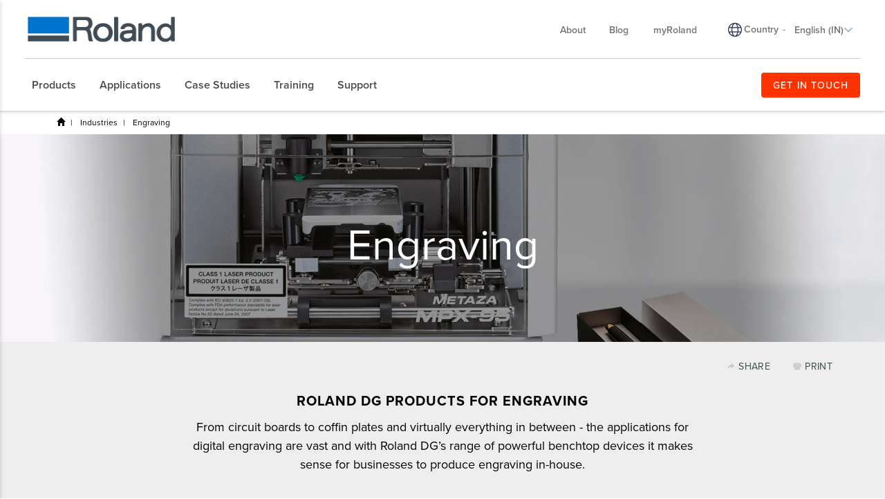

--- FILE ---
content_type: text/html; charset=utf-8
request_url: https://www.rolanddg.eu/en-in/industry/engraving
body_size: 40796
content:


<!DOCTYPE html>
<!--[if IE 8 ]><html lang="en-IN" class="ie ie8"> <![endif]-->
<!--[if (gte IE 9)|!(IE)]><!-->
<html lang="en-IN">
<!--<![endif]-->
<head>
    <style>
        :root {
            --bs-gutter-y: 0px;
            --bs-gutter-x: 12px;
        }
    </style>
    
<meta name="VIcurrentDateTime" content="639049046111681879" />
<meta name="VirtualFolder" content="/" />
<script type="text/javascript" src="/layouts/system/VisitorIdentification.js"></script>

    <link rel="preload" as="style" href="/-/media/roland-emea/files/css/emea.css">
<link rel="preload" as="script" href="/-/media/roland-emea/files/js/emeascripts.min.js">
<link rel="preload" as="script" href="/-/media/roland-emea/files/js/homecro/homecro_removesweets.min.js">


<!--IP Retrieval Code Start-->
<script type="text/javascript">
    document.addEventListener("DOMContentLoaded",
        function() {
            var ip = getCookie("ip");

            if (ip === "") {
                getJSONP("https://api.ipify.org?format=jsonp&callback=?",
                    function(json) {
                        ip = json.ip;
                        setCookie("ip", json.ip, 365);
                        console.log('IP not found, service called: ' + ip);
                    });
            } else {
                console.log('IP found in cookie: ' + ip);
            }

            window.dataLayer = window.dataLayer || [];

            dataLayer.push({ 'gtm_ip_address': `${ip}` });
        });

    function setCookie(cname, cvalue, exdays) {
        var d = new Date();
        d.setTime(d.getTime() + (exdays * 24 * 60 * 60 * 1000));
        var expires = `expires=${d.toUTCString()}`;
        document.cookie = cname + "=" + cvalue + ";" + expires + ";path=/";
    }

    function getCookie(cname) {
        var name = cname + "=";
        var decodedCookie = decodeURIComponent(document.cookie);
        var ca = decodedCookie.split(';');
        for (var i = 0; i < ca.length; i++) {
            var c = ca[i];
            while (c.charAt(0) === ' ') {
                c = c.substring(1);
            }
            if (c.indexOf(name) === 0) {
                return c.substring(name.length, c.length);
            }
        }
        return "";
    }

    function getJSONP(url, success) {
        var ud = '_' + +new Date,
            script = document.createElement('script'),
            head = document.getElementsByTagName('head')[0] || document.documentElement;

        window[ud] = function(data) {
            head.removeChild(script);
            success && success(data);
        };

        script.src = url.replace('callback=?', 'callback=' + ud);
        head.appendChild(script);
    }
</script>
<!--IP Retrieval Code End-->
<!-- Google Tag Manager -->
<script>(function(w,d,s,l,i){w[l]=w[l]||[];w[l].push({'gtm.start':
new Date().getTime(),event:'gtm.js'});var f=d.getElementsByTagName(s)[0],
j=d.createElement(s),dl=l!='dataLayer'?'&l='+l:'';j.async=true;j.src=
'https://www.googletagmanager.com/gtm.js?id='+i+dl;f.parentNode.insertBefore(j,f);
})(window,document,'script','dataLayer','GTM-P7TZD2G');</script>
<!-- End Google Tag Manager -->
</script>
    <meta name="viewport" content="width=device-width, initial-scale=1" />
<meta charset="utf-8">
<meta http-equiv="X-UA-Compatible" content="IE=edge" />

<title>Engraving | Roland DG</title>
<meta name="description" content="From circuit boards to coffin plates and virtually everything in between - the applications for digital engraving are vast and with Roland DG’s range of powerful benchtop devices it makes sense for businesses to produce engraving in-house." />
<meta name="keywords" content="" />
<link rel="canonical" href="https://www.rolanddg.eu/en-in/industry/engraving" />


        <link rel="alternate" href="https://www.rolanddg.eu/nl/sectoren/engraving" hreflang="nl" />
        <link rel="alternate" href="https://www.rolanddg.eu/en/industry/engraving" hreflang="en" />
        <link rel="alternate" href="https://www.rolanddg.eu/en-gb/industry/engraving" hreflang="en-GB" />
        <link rel="alternate" href="https://www.rolanddg.eu/fr/secteurs/gravure-et-modelisation" hreflang="fr" />
        <link rel="alternate" href="https://www.rolanddg.eu/de/sectoren/gravur" hreflang="de" />
        <link rel="alternate" href="https://www.rolanddg.eu/hu/ipar&#225;gak/engraving" hreflang="hu" />
        <link rel="alternate" href="https://www.rolanddg.eu/it/mercati/incisoria" hreflang="it" />
        <link rel="alternate" href="https://www.rolanddg.eu/pl/branze/grawerowanie" hreflang="pl" />
        <link rel="alternate" href="https://www.rolanddg.eu/pt-pt/setores/engraving" hreflang="pt-PT" />
        <link rel="alternate" href="https://www.rolanddg.eu/ru/otrasli-proizvodstva/engraving" hreflang="ru" />
        <link rel="alternate" href="https://www.rolanddg.eu/es-es/sectores/engraving" hreflang="es-ES" />
        <link rel="alternate" href="https://www.rolanddg.eu/tr/sekt&#246;rler/kazima" hreflang="tr" />
        <link rel="alternate" href="https://www.rolanddg.eu/en/industry/engraving" hreflang="x-default" />


<link rel="image_src" href="" />
<meta property="og:title" content="Engraving | Roland DG" />
<meta property="og:description" content="From circuit boards to coffin plates and virtually everything in between - the applications for digital engraving are vast and with Roland DG’s range of powerful benchtop devices it makes sense for businesses to produce engraving in-house." />
<meta property="og:url" content="https://www.rolanddg.eu/en-in/industry/engraving" />
<meta property="og:image" content="" />
<meta property="og:site_name" content="Roland Website" />
<meta property="og:type" content="website" />


    <link rel="shortcut icon" href="https://cdn.rolanddg.eu/-/media/roland-emea/images/global/icons/favicon.ico?rev=-1" type="image/x-icon">
<link rel="icon" href="https://cdn.rolanddg.eu/-/media/roland-emea/images/global/icons/favicon_png.png?rev=0bba7c4dc6274445a43251f651ab0e0b" type="image/png">
<link rel="apple-touch-icon-precomposed" sizes="76x76" href="https://cdn.rolanddg.eu/-/media/roland-emea/images/global/icons/ios_76.png?rev=4d161306f7ee4dc7ab7d733502842bf7" >
<link rel="apple-touch-icon-precomposed" sizes="120x120" href="https://cdn.rolanddg.eu/-/media/roland-emea/images/global/icons/ios_120.png?rev=e23eb2a87cda40bd8cc1fb00170438df">
<link rel="apple-touch-icon-precomposed" sizes="152x152" href="https://cdn.rolanddg.eu/-/media/roland-emea/images/global/icons/ios_152.png?rev=715d0d956abe4ef899c32b7f4d724324">
<link rel="apple-touch-icon-precomposed" sizes="180x180" href="https://cdn.rolanddg.eu/-/media/roland-emea/images/global/icons/ios_180.png?rev=6eda492c8783455cbc2f274437304750">
    


    <link rel="preconnect" href="https://code.jquery.com" crossorigin>
    <link rel="preconnect" href="https://cdn.jsdelivr.net" crossorigin>
    <link rel="dns-prefetch" href="//code.jquery.com">
    <link rel="dns-prefetch" href="//cdn.jsdelivr.net">
<link rel="preconnect" href="https://kit.fontawesome.com" crossorigin>
<link rel="dns-prefetch" href="//kit.fontawesome.com">
    <link rel="preconnect" href="https://use.typekit.net" crossorigin>
    <link rel="dns-prefetch" href="//use.typekit.net">
<!-- <link rel="stylesheet" href="https://use.typekit.net/nas3lxy.css"> -->

<link rel="preload" href="https://use.typekit.net/nas3lxy.css" as="style">
<link rel="stylesheet" href="https://use.typekit.net/nas3lxy.css" media="print" onload="this.media='all'">
<noscript><link rel="stylesheet" href="https://use.typekit.net/nas3lxy.css"></noscript>

<style>
@font-face {
      font-display: swap;
}
</style><link href="/bundles/css/vendor?v=SC5sBkH1CF8Su_UK96fCuVXuhdbib9X8W3oMlngjA5w1" rel="stylesheet"/>



<script src="https://kit.fontawesome.com/4141c79c6e.js" crossorigin="anonymous" defer></script>
<noscript><link rel="stylesheet" href="https://kit.fontawesome.com/4141c79c6e.css" crossorigin="anonymous" /></noscript>


    <link rel="preload" href="/bundles/css/local?v=Tgh7wqW-olqt7Gz7FxBkUUJSlzku7buyhCS9rnPVsgk1" as="style" />
    <link rel="stylesheet" href="/bundles/css/local?v=Tgh7wqW-olqt7Gz7FxBkUUJSlzku7buyhCS9rnPVsgk1" media="print" onload="this.onload=null;this.media='all'" />
    <noscript><link rel="stylesheet" href="/bundles/css/local?v=Tgh7wqW-olqt7Gz7FxBkUUJSlzku7buyhCS9rnPVsgk1" /></noscript>


<link rel="preload" href="/bundles/css/vendor-jquery-ui?v=j6dYEFzIKT1H-tqfA_KZlPs1HeNV8obVy5i4SoZqsmE1" as="style" />
<link rel="stylesheet" href="/bundles/css/vendor-jquery-ui?v=j6dYEFzIKT1H-tqfA_KZlPs1HeNV8obVy5i4SoZqsmE1" media="print" onload="this.onload=null;this.media='all'" />
<noscript><link rel="stylesheet" href="/bundles/css/vendor-jquery-ui?v=j6dYEFzIKT1H-tqfA_KZlPs1HeNV8obVy5i4SoZqsmE1" /></noscript>


<script src="//code.jquery.com/jquery-3.7.1.min.js"></script>
<script>(window.jQuery)||document.write('<script src="/bundles/js/vendor-jquery"><\/script>');</script>
<script src="//code.jquery.com/ui/1.12.1/jquery-ui.min.js" defer></script>
<script>(window.jQuery.ui)||document.write('<script src="/bundles/js/vendor-jquery-ui"><\/script>');</script>
<script src="//cdn.jsdelivr.net/npm/bootstrap@5.0.2/dist/js/bootstrap.bundle.min.js"></script>
<script>(window.bootstrap)||document.write('<script src="/bundles/js/vendor-bootstrap"><\/script>');</script>
<script src="/bundles/js/vendor?v=VwO4d6nS3B2T7CyvSmyugLnteEnifz6_De3X08EIKgg1"></script>
<script src="/bundles/js/local?v=x3VCzh0WhyrWWsvxxJ_s477Xk01_ZDz2gizA_e0pQe01" defer></script>




    
</head>
<body data-template="Industry Page">
    <!-- Google Tag Manager (noscript) -->
<noscript><iframe src="https://www.googletagmanager.com/ns.html?id=GTM-P7TZD2G"
height="0" width="0" style="display:none;visibility:hidden"></iframe></noscript>
<!-- End Google Tag Manager (noscript) -->
</script>
    <header class="rd rd-header ">
        <nav class="nav__utility">
        <div class="container-fluid">
            <div class="nav__utility-wrapper">
                <!-- device only -->
                <button class="nav-toggler clickable--reset">
                    <span class="nav-toggler__icon"></span>
                </button>

                <div class="nav__utility-brand">
<a href="https://www.rolanddg.eu/en-in/"><img src="https://cdn.rolanddg.eu/-/media/roland-dg/images/navigation-redesign/roland-logo.png?h=41&amp;iar=0&amp;w=285&amp;rev=93634d77fe6f46ed8fbb9a8db6276e54&amp;hash=782CD4F94BCD84D3420FBBE5B80A8E35" class="img-responsive" alt="Roland DGA" width="285" height="41" loading="lazy" /></a>                </div>
                <div class="nav__utility-menus">

                    
                            <div class="rd-dropdown rd-dropdown--hover-intent nav__utility-menus-item desktop-only" role="menu">
                                <button class="rd-dropdown__trigger link--pill">
                                    About
                                    <span class="rd-dropdown__trigger-icon"></span>
                                </button>
                                <div class="rd-dropdown__menu">
                                        <p class="col-section-heading">

</p>
                                            <div class="multi-col-display">
                                                    <div class="col">
                                                            <div class="col-section">
                                                                <ul>
                                                                        <li>
                                                                            

<a class="no-thumbnail" href="https://www.rolanddg.eu/en-in/company">About Roland DG</a>
                                                                        </li>
                                                                        <li>
                                                                            

<a class="no-thumbnail" href="https://www.rolanddg.eu/en-in/company/contact-us">Contact us</a>
                                                                        </li>
                                                                        <li>
                                                                            

<a class="no-thumbnail" href="https://www.rolanddg.eu/en-in/company/careers">Careers</a>
                                                                        </li>
                                                                        <li>
                                                                            

<a class="no-thumbnail" href="https://www.rolanddg.eu/en-in/company/contact-us#internationalpartners">International Partners</a>
                                                                        </li>
                                                                </ul>
                                                            </div>
                                                    </div>
                                                    <div class="col">
                                                            <div class="col-section">
                                                                <ul>
                                                                        <li>
                                                                            

<a class="no-thumbnail" href="https://www.rolanddg.eu/en-in/company/events">Events</a>
                                                                        </li>
                                                                        <li>
                                                                            

<a class="no-thumbnail" href="https://www.rolanddg.eu/en-in/company/pressroom">Pressroom</a>
                                                                        </li>
                                                                        <li>
                                                                            

<a class="no-thumbnail" href="https://www.rolanddg.eu/en-in/newsletters">Newsletter</a>
                                                                        </li>
                                                                </ul>
                                                            </div>
                                                    </div>
                                            </div>
                                </div>
                            </div>


<a class="tablet-and-below  nav__utility-menus-item link--pill desktop-only no-thumbnail" href="https://www.rolanddg.eu/en-in/company">About</a>

<a class="nav__utility-menus-item link--pill desktop-only no-thumbnail" href="https://www.rolanddg.eu/en-in/blog">Blog</a>

<a class="nav__utility-menus-item link--pill desktop-only no-thumbnail" target="_blank" rel="noopener noreferrer" href="https://my.rolanddg.eu/">myRoland</a>                                <div class="nav__utility-lang-selector desktop-only region-selector-wrapper">
                                    

<span class="flag flag-"></span>

    <img src="https://cdn.rolanddg.eu/-/media/roland-dg/images/navigation-redesign/regionselectorglobe.svg?rev=0cbb746a2d854b79adbed8e1f1e16881&amp;hash=4FCC047CBD5C2CE64BBA2FBE5AD844DD" alt="language icon" />

<a href="https://www.rolanddg.eu/en-in/regions" title="Change country" >Country</a>
    <span class="language-separator">-</span>


<div class="rd-dropdown" role="menu">
        <button class="rd-dropdown__trigger link--pill">
            English (IN)
            <span class="rd-dropdown__trigger-icon"></span>
        </button>
        <div class="rd-dropdown__menu">
            <ul>
                    <li role="menuitem" id="lan-5bd875eb-3910-45ae-b3f1-abd030b91ded">
                        <a href="https://www.rolanddg.eu/nl/sectoren/engraving">
                            Nederlands
                        </a>
                    </li>
                    <li role="menuitem" id="lan-af584191-45c9-4201-8740-5409f4cf8bdd">
                        <a href="https://www.rolanddg.eu/en/industry/engraving">
                            English
                        </a>
                    </li>
                    <li role="menuitem" id="lan-c7ca1290-4dc9-4e21-87e5-b34707f60113">
                        <a href="https://www.rolanddg.eu/en-gb/industry/engraving">
                            English (GB)
                        </a>
                    </li>
                    <li role="menuitem" id="lan-a6994328-3957-4c45-ad56-db96f608f44e">
                        <a href="https://www.rolanddg.eu/en-em/industry/engraving">
                            English (EM)
                        </a>
                    </li>
                    <li role="menuitem" id="lan-c4642008-c394-4e19-901a-1051ae542099">
                        <a href="https://www.rolanddg.eu/fr/secteurs/gravure-et-modelisation">
                            Fran&#231;ais
                        </a>
                    </li>
                    <li role="menuitem" id="lan-1f2c3692-a127-4a87-8a8b-7d7e70e3c3ae">
                        <a href="https://www.rolanddg.eu/fr-em/secteurs/gravure-et-modelisation">
                            Fran&#231;ais (EM)
                        </a>
                    </li>
                    <li role="menuitem" id="lan-e9728665-358b-4358-8f0f-e5ace15e1dd8">
                        <a href="https://www.rolanddg.eu/de/sectoren/gravur">
                            Deutsch
                        </a>
                    </li>
                    <li role="menuitem" id="lan-7fb64de6-2e3e-4134-b4bc-efa42570eb0c">
                        <a href="https://www.rolanddg.eu/hu/ipar&#225;gak/engraving">
                            Magyar
                        </a>
                    </li>
                    <li role="menuitem" id="lan-0d7f531a-79bb-4583-bda6-8a7280454e0d">
                        <a href="https://www.rolanddg.eu/it/mercati/incisoria">
                            Italiano
                        </a>
                    </li>
                    <li role="menuitem" id="lan-c62f2ae7-4105-4f6a-a7fd-e944b2e36326">
                        <a href="https://www.rolanddg.eu/pl/branze/grawerowanie">
                            Polska
                        </a>
                    </li>
                    <li role="menuitem" id="lan-65ef3ccf-527e-448d-97cb-30950161d7b3">
                        <a href="https://www.rolanddg.eu/pt-pt/setores/engraving">
                            Portugu&#234;s (Portugal)
                        </a>
                    </li>
                    <li role="menuitem" id="lan-839dbef2-9e72-45e0-84af-4c00ab2baa3e">
                        <a href="https://www.rolanddg.eu/ru/otrasli-proizvodstva/engraving">
                            Русский
                        </a>
                    </li>
                    <li role="menuitem" id="lan-47561d54-f512-4a95-b38c-7227206003a8">
                        <a href="https://www.rolanddg.eu/es-es/sectores/engraving">
                            Espa&#241;ol
                        </a>
                    </li>
                    <li role="menuitem" id="lan-a5321d23-8d14-4d40-81e6-93a41f6b9d01">
                        <a href="https://www.rolanddg.eu/tr/sekt&#246;rler/kazima">
                            T&#252;rk&#231;e
                        </a>
                    </li>
            </ul>
        </div>
</div>
                                </div>


<a class="tablet-and-below btn btn--orange nav__utility-menus-item link--pill desktop-only no-thumbnail" href="https://www.rolanddg.eu/en-in/company/contact-us">GET IN TOUCH</a>
                    


<a class="tablet-and-below  nav--icon" href="https://www.rolanddg.eu/en-in/company/contact-us"><img src="https://cdn.rolanddg.eu/-/media/roland-dg/images/navigation-redesign/bsicon_geoaltfill.png?h=23&amp;iar=0&amp;w=17&amp;rev=f009f56760db4f399cf1a6a6397c87cd&amp;hash=0CE0E02D8DB88822954C9D2CCEE6015E" class="img-responsive" alt="icon geo" width="17" height="23" loading="lazy" /></a>                </div>
            </div>
        </div>
    </nav>

    <nav class="nav__main">
    <div class="container-fluid">
        <div class="nav__main-wrapper">
                <ul class="nav__main-menus" role="menubar">
                            <li class="nav__main-menus-item ">
                                <div class="rd-dropdown rd-dropdown--hover-intent rd-dropdown--mega" role="menu">
                                    <button class="rd-dropdown__trigger link--pill">
                                        

            <span>Products</span>

                                        <span class="rd-dropdown__trigger-icon"></span>
                                    </button>

                                    <div class="rd-dropdown__menu ">
                                            <!-- LVL N -->
                                            <div class="rd-dropdown__menu-lvl">
                                                        <!-- rd-dropdown__menu-lvl__toggle-section -->
                                                        <ul class="" data-parent="">
                                                                    <li role="menuitem">
                                                                        

<a class="btn btn--orange no-thumbnail" href="https://www.rolanddg.eu/en-in/products">HELP ME CHOOSE</a>
                                                                    </li>
                                                                    <li role="menuitem" class="rd-dropdown__menuitem" id="{54A7A719-D9A3-4E9F-B9A2-0E68B0974B7D}">
                                                                        <button class="clickable--reset mm-toggler ">By Type</button>
                                                                    </li>
                                                                    <li role="menuitem" class="rd-dropdown__menuitem" id="{EAF246B0-29AA-453F-85ED-90BE12AB26EC}">
                                                                        <button class="clickable--reset mm-toggler ">By Brand</button>
                                                                    </li>
                                                                    <li role="menuitem" class="rd-dropdown__menuitem" id="{22A4F31F-C2C8-4202-9754-117B05EE72AA}">
                                                                        <button class="clickable--reset mm-toggler ">New Products</button>
                                                                    </li>
                                                                    <li role="menuitem">
                                                                        


                                                                    </li>
                                                        </ul>
                                            </div>
                                            <!-- LVL N -->
                                            <div class="rd-dropdown__menu-lvl">
                                                        <!-- rd-dropdown__menu-lvl__toggle-section -->
                                                        <ul class="rd-dropdown__menu-lvl__toggle-section" data-parent="{54A7A719-D9A3-4E9F-B9A2-0E68B0974B7D}">
                                                                    <li role="menuitem" class="rd-dropdown__menuitem" id="{88A9ADDC-6710-446D-8211-3D9611CC53A2}">
                                                                        <button class="clickable--reset mm-toggler ">Printers</button>
                                                                    </li>
                                                                    <li role="menuitem" class="rd-dropdown__menuitem" id="{F7DA7A52-8F60-4554-B92B-65A1C306843A}">
                                                                        <button class="clickable--reset mm-toggler ">Cutters</button>
                                                                    </li>
                                                                    <li role="menuitem" class="rd-dropdown__menuitem" id="{979913B6-D774-4344-9E92-0961D9E8CC9F}">
                                                                        <button class="clickable--reset mm-toggler ">Engravers and Decorators</button>
                                                                    </li>
                                                                    <li role="menuitem" class="rd-dropdown__menuitem" id="{C773C821-AAF3-45D4-B6B7-140AC7ECA87F}">
                                                                        <button class="clickable--reset mm-toggler ">Milling and 3D Printing</button>
                                                                    </li>
                                                                    <li role="menuitem" class="rd-dropdown__menuitem" id="{8783D331-0B93-4091-B376-AD560B36ECDB}">
                                                                        <button class="clickable--reset mm-toggler ">Dental Solutions</button>
                                                                    </li>
                                                                    <li role="menuitem" class="rd-dropdown__menuitem" id="{611ABD02-20BC-4B54-99D4-FF60E415F97C}">
                                                                        <button class="clickable--reset mm-toggler ">Software</button>
                                                                    </li>
                                                                    <li role="menuitem">
                                                                        

<a class="bold no-thumbnail" href="https://www.rolanddg.eu/en-in/products/inks">Inks</a>
                                                                    </li>
                                                        </ul>
                                                        <div class="multi-col-display rd-dropdown__menu-lvl__toggle-section " data-parent="{EAF246B0-29AA-453F-85ED-90BE12AB26EC}">

                                                                                                                            <div class="col">
                                                                    <div class="col-section">
                                                                        <ul>
                                                                                <li>
                                                                                    

<a class="has-subtitle no-thumbnail" href="https://www.rolanddg.eu/en-in/products/printers/dgxpress">            <span class="nav__title">DGXPRESS</span>
            <span class="nav__subtitle">Affordable High-Production Print technology</span>
</a>
                                                                                </li>
                                                                                <li>
                                                                                    

<a class="has-subtitle no-thumbnail" href="https://www.rolanddg.eu/en-in/products/printers/truevis">            <span class="nav__title">TrueVIS</span>
            <span class="nav__subtitle">Wide-Format Printers</span>
</a>
                                                                                </li>
                                                                                <li>
                                                                                    

<a class="has-subtitle no-thumbnail" href="https://www.rolanddg.eu/en-in/products/printers/versastudio">            <span class="nav__title">VersaSTUDIO</span>
            <span class="nav__subtitle">Compact Digital Fabrication</span>
</a>
                                                                                </li>
                                                                                <li>
                                                                                    

<a class="has-subtitle no-thumbnail" href="https://www.rolanddg.eu/en-in/products/printers/versaobject">            <span class="nav__title">VersaOBJECT</span>
            <span class="nav__subtitle">Direct-to-Object Printers</span>
</a>
                                                                                </li>
                                                                        </ul>
                                                                    </div>
                                                                </div>
                                                                                                                    </div>
                                                        <div class="multi-col-display rd-dropdown__menu-lvl__toggle-section " data-parent="{22A4F31F-C2C8-4202-9754-117B05EE72AA}">

                                                                                                                                <div class="col">
                                                                                <div class="col-section">
                                                                                    <ul>
                                                                                            <li id="menu_da640">
                                                                                                

<a class="cta-grid has-subtitle" href="https://www.rolanddg.eu/en-in/products/printers/da-640"><img src="https://cdn.rolanddg.eu/-/media/roland-dg/images/navigation-redesign/products/printers/dimense/da-640.png?h=55&amp;iar=0&amp;w=100&amp;rev=9913988d093449bc83d06af8ce18ed91&amp;hash=B1F06FEF393495D37F137154258382D1" class="img-responsive" alt="DIMENSE DA-640" width="100" height="55" loading="lazy" />            <span class="nav__title">DIMENSE</span>
            <span class="nav__subtitle">DA-640</span>
</a>
                                                                                            </li>
                                                                                            <li id="menu_versaworks7">
                                                                                                

<a class="cta-grid has-subtitle" href="https://www.rolanddg.eu/en-in/products/software/versaworks-7"><img src="https://cdn.rolanddg.eu/-/media/roland-dg/images/navigation-redesign/products/software/versaworks7.png?h=55&amp;iar=0&amp;w=100&amp;rev=5409aaab5f99434e8de74f0cf38a0241&amp;hash=188AFAB9821943130AB65340D64EF4E3" class="img-responsive" alt="VersaWorks 7" width="100" height="55" loading="lazy" />            <span class="nav__title">Software</span>
            <span class="nav__subtitle">VersaWorks 7</span>
</a>
                                                                                            </li>
                                                                                            <li id="menu_versastudiobd12">
                                                                                                

<a class="cta-grid has-subtitle" href="https://www.rolanddg.eu/en-in/products/printers/versastudio-bd-series"><img src="https://cdn.rolanddg.eu/-/media/roland-dg/images/navigation-redesign/products/printers/uvflatbedprinters/bd-8.png?h=55&amp;iar=0&amp;w=100&amp;rev=d0f8bb5c0039403fb559cc2b4ee85531&amp;hash=D5A24A82AEBFD04A6F7E052503747142" class="img-responsive" alt="VersaSTUDIO BD-8" width="100" height="55" loading="lazy" />            <span class="nav__title">VersaSTUDIO</span>
            <span class="nav__subtitle">BD-12</span>
</a>
                                                                                            </li>
                                                                                            <li id="menu_versastudiobn230">
                                                                                                

<a class="cta-grid has-subtitle" href="https://www.rolanddg.eu/en-in/products/printers/versastudio-bn2-series-printer-cutter"><img src="https://cdn.rolanddg.eu/-/media/roland-dg/images/navigation-redesign/products/printers/ecosolprintercutters/versastudio-bn2-series.png?h=55&amp;iar=0&amp;w=100&amp;rev=eb063bc39aab493f86574e8b98fa0d24&amp;hash=5662E567E23374B76CE5177CA1BE35F6" class="img-responsive" alt="VersaSTUDIO BN2 Series" width="100" height="55" loading="lazy" />            <span class="nav__title">VersaSTUDIO </span>
            <span class="nav__subtitle">BN2-30</span>
</a>
                                                                                            </li>
                                                                                            <li id="menu_truevisxg640">
                                                                                                

<a class="cta-grid has-subtitle" href="https://www.rolanddg.eu/en-in/products/printers/truevis-xg-640"><img src="https://cdn.rolanddg.eu/-/media/roland-dg/images/navigation-redesign/products/printers/ecosolprintercutters/truevis-xg-640.png?h=55&amp;iar=0&amp;w=100&amp;rev=1471b8610d0e4af191524e132a33693b&amp;hash=8C3731A34EFC0368BABFD375460F73E8" class="img-responsive" alt="TrueVIS XG-640" width="100" height="55" loading="lazy" />            <span class="nav__title">TrueVIS</span>
            <span class="nav__subtitle">XG-640</span>
</a>
                                                                                            </li>
                                                                                    </ul>
                                                                                </div>
                                                                    </div>
                                                                    <div class="col">
                                                                                <div class="col-section">
                                                                                    <ul>
                                                                                            <li id="menu_truevisxp640">
                                                                                                

<a class="cta-grid has-subtitle" href="https://www.rolanddg.eu/en-in/products/printers/truevis-xp-640"><img src="https://cdn.rolanddg.eu/-/media/roland-dg/images/navigation-redesign/products/printers/ecosolprinters/truevis-xp-640.png?h=55&amp;iar=0&amp;w=100&amp;rev=fcf77892f5af48bcb569f40f85e321b0&amp;hash=501E953823AD81F56FF4459C7AE1AFC5" class="img-responsive" alt="TrueVIS XP-640" width="100" height="55" loading="lazy" />            <span class="nav__title">TrueVIS</span>
            <span class="nav__subtitle">XP-640</span>
</a>
                                                                                            </li>
                                                                                            <li id="menu_versaobjectmo180">
                                                                                                

<a class="cta-grid has-subtitle" href="https://www.rolanddg.eu/en-in/products/printers/versaobject-mo-series"><img src="https://cdn.rolanddg.eu/-/media/roland-dg/images/navigation-redesign/products/printers/uvflatbedprinters/mo180.png?h=55&amp;iar=0&amp;w=100&amp;rev=c736296dc83b4874bcab49bc9116eeba&amp;hash=E9B2D39901B1DF1882AC5F0BBDCE3B75" class="img-responsive" alt="MO-180" width="100" height="55" loading="lazy" />            <span class="nav__title">VersaOBJECT</span>
            <span class="nav__subtitle">MO-180</span>
</a>
                                                                                            </li>
                                                                                            <li id="menu_versastudioby20">
                                                                                                

<a class="cta-grid has-subtitle" href="https://www.rolanddg.eu/en-in/products/printers/versastudio-by-20"><img src="https://cdn.rolanddg.eu/-/media/roland-dg/images/navigation-redesign/products/printers/textile/versastudio-by20.png?h=55&amp;iar=0&amp;w=100&amp;rev=ebb0f7f7948142f28372a536216f340e&amp;hash=E977DA4FBA620EC1938D3280DB294552" class="img-responsive" alt="VersaSTUDIO BY-20" width="100" height="55" loading="lazy" />            <span class="nav__title">VersaSTUDIO </span>
            <span class="nav__subtitle">BY-20</span>
</a>
                                                                                            </li>
                                                                                            <li id="menu_powder3dprinter">
                                                                                                

<a class="cta-grid has-subtitle" href="https://www.rolanddg.eu/en-in/products/3d/powder-3d-printer"><img src="https://cdn.rolanddg.eu/-/media/roland-dg/images/navigation-redesign/products/3d/pb600.png?h=55&amp;iar=0&amp;w=100&amp;rev=9f47fee5d9ff4cb48b9132d4ebc2fff8&amp;hash=6AD0BF5C5BD8FEBD216421C3EEF7C859" class="img-responsive" alt="PB-600" width="100" height="55" loading="lazy" />            <span class="nav__title">Powder 3D Printer</span>
            <span class="nav__subtitle">PB-600 / PB-400</span>
</a>
                                                                                            </li>
                                                                                            <li id="menu_ty300">
                                                                                                

<a class="cta-grid has-subtitle" href="https://www.rolanddg.eu/en-in/products/printers/ty-300"><img src="https://cdn.rolanddg.eu/-/media/roland-dg/images/navigation-redesign/products/printers/dtf/ty300.png?h=55&amp;iar=0&amp;w=100&amp;rev=5d71172fff2d4c4cab0d506c86f13bd3&amp;hash=8B4BC1B1AE0794B19F7D30BB50C4405A" class="img-responsive" alt="TY-300" width="100" height="55" loading="lazy" />            <span class="nav__title">Direct-to-Film</span>
            <span class="nav__subtitle">TY-300</span>
</a>
                                                                                            </li>
                                                                                    </ul>
                                                                                </div>
                                                                    </div>
                                                                                                                    </div>
                                            </div>
                                            <!-- LVL N -->
                                            <div class="rd-dropdown__menu-lvl">
                                                        <div class="multi-col-display rd-dropdown__menu-lvl__toggle-section " data-parent="{88A9ADDC-6710-446D-8211-3D9611CC53A2}">

                                                                                                                                <div class="col">
                                                                                <div class="col-section">
                                                                                    <ul>
                                                                                            <li id="menu_ecosolventprintersandcutterstitle">
                                                                                                

<a class="col-section-heading no-thumbnail" href="https://www.rolanddg.eu/en-in/products/printers/eco-solvent">            <span class="nav__title">Eco-Solvent Printer/Cutters</span>
</a>
                                                                                            </li>
                                                                                            <li id="menu_truevisxg640">
                                                                                                

<a class="cta-grid has-subtitle" href="https://www.rolanddg.eu/en-in/products/printers/truevis-xg-640"><img src="https://cdn.rolanddg.eu/-/media/roland-dg/images/navigation-redesign/products/printers/ecosolprintercutters/truevis-xg-640.png?h=55&amp;iar=0&amp;w=100&amp;rev=1471b8610d0e4af191524e132a33693b&amp;hash=8C3731A34EFC0368BABFD375460F73E8" class="img-responsive" alt="TrueVIS XG-640" width="100" height="55" loading="lazy" />            <span class="nav__title">TrueVIS </span>
            <span class="nav__subtitle">XG-640</span>
</a>
                                                                                            </li>
                                                                                            <li id="menu_truevisvg3series">
                                                                                                

<a class="cta-grid has-subtitle" href="https://www.rolanddg.eu/en-in/products/printers/truevis-vg3-series-printer-cutter"><img src="https://cdn.rolanddg.eu/-/media/roland-dg/images/navigation-redesign/products/printers/ecosolprintercutters/truevis-vg3-series.png?h=55&amp;iar=0&amp;w=100&amp;rev=ff77d491fc244aee82ce27195e04edf6&amp;hash=2021B2395F4F76E7E5025331F6D7E732" class="img-responsive" alt="VG3" width="100" height="55" loading="lazy" />            <span class="nav__title">TrueVIS </span>
            <span class="nav__subtitle">VG3  Series</span>
</a>
                                                                                            </li>
                                                                                            <li id="menu_truevissg3series">
                                                                                                

<a class="cta-grid has-subtitle" href="https://www.rolanddg.eu/en-in/products/printers/truevis-sg3-series-printer-cutter"><img src="https://cdn.rolanddg.eu/-/media/roland-dg/images/navigation-redesign/products/printers/ecosolprintercutters/truevis-sg3-series.png?h=55&amp;iar=0&amp;w=100&amp;rev=a89d257bb7c44633905b4d33c74f5c80&amp;hash=4C38D1BAA0CF038BB55CB9E08951B55B" class="img-responsive" alt="SG3" width="100" height="55" loading="lazy" />            <span class="nav__title">TrueVIS </span>
            <span class="nav__subtitle">SG3 Series</span>
</a>
                                                                                            </li>
                                                                                            <li id="menu_versastudiobn2series">
                                                                                                

<a class="cta-grid has-subtitle" href="https://www.rolanddg.eu/en-in/products/printers/versastudio-bn2-series-printer-cutter"><img src="https://cdn.rolanddg.eu/-/media/roland-dg/images/navigation-redesign/products/printers/ecosolprintercutters/versastudio-bn2-series.png?h=55&amp;iar=0&amp;w=100&amp;rev=eb063bc39aab493f86574e8b98fa0d24&amp;hash=5662E567E23374B76CE5177CA1BE35F6" class="img-responsive" alt="VersaSTUDIO BN2 Series" width="100" height="55" loading="lazy" />            <span class="nav__title">VersaSTUDIO </span>
            <span class="nav__subtitle">BN2 Series</span>
</a>
                                                                                            </li>
                                                                                    </ul>
                                                                                </div>
                                                                                <div class="col-section">
                                                                                    <ul>
                                                                                            <li id="menu_ecosolventprinterstitle">
                                                                                                

<a class="no-thumbnail" href="https://www.rolanddg.eu/en-in/products/printers/eco-solvent">            <span class="nav__title">Eco-Solvent Printers</span>
</a>
                                                                                            </li>
                                                                                            <li id="menu_dgexpresserseries">
                                                                                                

<a class="cta-grid has-subtitle" href="https://www.rolanddg.eu/en-in/products/printers/dgxpress-er-series"><img src="https://cdn.rolanddg.eu/-/media/roland-dg/images/navigation-redesign/products/printers/dgxpress/dgxpress-er-642.png?h=55&amp;iar=0&amp;w=100&amp;rev=0cc9bb01106c49d183ac489d80f2fc2d&amp;hash=C9B4BB61754E6FDB09D9DACB617BD227" class="img-responsive" alt="DGXPRESS ER" width="100" height="55" loading="lazy" />            <span class="nav__title">DGEXPRESS</span>
            <span class="nav__subtitle">ER Series</span>
</a>
                                                                                            </li>
                                                                                            <li id="menu_truevisxp640">
                                                                                                

<a class="cta-grid has-subtitle" href="https://www.rolanddg.eu/en-in/products/printers/truevis-xp-640"><img src="https://cdn.rolanddg.eu/-/media/roland-dg/images/navigation-redesign/products/printers/ecosolprinters/truevis-xp-640.png?h=55&amp;iar=0&amp;w=100&amp;rev=fcf77892f5af48bcb569f40f85e321b0&amp;hash=501E953823AD81F56FF4459C7AE1AFC5" class="img-responsive" alt="TrueVIS XP-640" width="100" height="55" loading="lazy" />            <span class="nav__title">TrueVIS</span>
            <span class="nav__subtitle">XP-640</span>
</a>
                                                                                            </li>
                                                                                    </ul>
                                                                                </div>
                                                                                <div class="col-section">
                                                                                    <ul>
                                                                                            <li id="menu_latexprinterstitle">
                                                                                                

<a class="col-section-heading no-thumbnail" href="https://www.rolanddg.eu/en-in/products/printers/water-based-latex-printers">            <span class="nav__title">Latex Printers</span>
</a>
                                                                                            </li>
                                                                                            <li id="menu_truevisap640">
                                                                                                

<a class="cta-grid has-subtitle" href="https://www.rolanddg.eu/en-in/products/printers/truevis-ap-640-latex-printer"><img src="https://cdn.rolanddg.eu/-/media/roland-dg/images/navigation-redesign/products/printers/resin/ap-640.png?h=55&amp;iar=0&amp;w=100&amp;rev=78f38746d0e947c5b916e4cdb326d7f6&amp;hash=33CF69DB1AA33E2E72900B6279FECBCE" class="img-responsive" alt="AP-640" width="100" height="55" loading="lazy" />            <span class="nav__title">TrueVIS </span>
            <span class="nav__subtitle">AP-640</span>
</a>
                                                                                            </li>
                                                                                    </ul>
                                                                                </div>
                                                                    </div>
                                                                    <div class="col">
                                                                                <div class="col-section">
                                                                                    <ul>
                                                                                            <li id="menu_uvprinterscutters">
                                                                                                

<a class="col-section-heading no-thumbnail" href="https://www.rolanddg.eu/en-in/products/printers/uv-printers-and-printer-cutters">            <span class="nav__title">UV Printer/Cutters</span>
</a>
                                                                                            </li>
                                                                                            <li id="menu_dgxpressugseries">
                                                                                                

<a class="cta-grid has-subtitle" href="https://www.rolanddg.eu/en-in/products/printers/dgxpress-ug-series"><img src="https://cdn.rolanddg.eu/-/media/roland-dg/images/navigation-redesign/products/printers/dgxpress/dgxpress-ug-series.png?h=55&amp;iar=0&amp;w=100&amp;rev=237d7e5648b34cbe83b38959749ec094&amp;hash=3CD2E6C47B43D2D90F8B3653E4202EBE" class="img-responsive" alt="DGXPRESS UG" width="100" height="55" loading="lazy" />            <span class="nav__title">DGXPRESS</span>
            <span class="nav__subtitle">UG Series</span>
</a>
                                                                                            </li>
                                                                                            <li id="menu_truevislgseries">
                                                                                                

<a class="cta-grid has-subtitle" href="https://www.rolanddg.eu/en-in/products/printers/truevis-lg-mg-series-uv-printer-cutter"><img src="https://cdn.rolanddg.eu/-/media/roland-dg/images/navigation-redesign/products/printers/uvprintercutters/lg-series.png?h=55&amp;iar=0&amp;w=100&amp;rev=b2ecf75198b6451ab5b5c182d7cd1aa9&amp;hash=6286A569C9124A602C9FC76369D08760" class="img-responsive" alt="LG Series" width="100" height="55" loading="lazy" />            <span class="nav__title">TrueVIS</span>
            <span class="nav__subtitle">LG/MG Series</span>
</a>
                                                                                            </li>
                                                                                    </ul>
                                                                                </div>
                                                                                <div class="col-section">
                                                                                    <ul>
                                                                                            <li id="menu_uvprinterstitle">
                                                                                                

<a class="col-section-heading no-thumbnail" href="https://www.rolanddg.eu/en-in/products/printers/uv-printers-and-printer-cutters">            <span class="nav__title">UV Flatbed Printers</span>
</a>
                                                                                            </li>
                                                                                            <li id="menu_versastudiobdseries">
                                                                                                

<a class="cta-grid has-subtitle" href="https://www.rolanddg.eu/en-in/products/printers/versastudio-bd-series"><img src="https://cdn.rolanddg.eu/-/media/roland-dg/images/navigation-redesign/products/printers/uvflatbedprinters/bd-8.png?h=55&amp;iar=0&amp;w=100&amp;rev=d0f8bb5c0039403fb559cc2b4ee85531&amp;hash=D5A24A82AEBFD04A6F7E052503747142" class="img-responsive" alt="VersaSTUDIO BD-8" width="100" height="55" loading="lazy" />            <span class="nav__title">VersaSTUDIO</span>
            <span class="nav__subtitle">BD Series</span>
</a>
                                                                                            </li>
                                                                                            <li id="menu_versastudiobf16">
                                                                                                

<a class="cta-grid has-subtitle" href="https://www.rolanddg.eu/en-in/products/printers/versastudio-bf-16"><img src="https://cdn.rolanddg.eu/-/media/roland-dg/images/navigation-redesign/products/printers/uvflatbedprinters/bf-16.png?h=55&amp;iar=0&amp;w=100&amp;rev=7378b42625c04cf5b9491dddf0f2bb40&amp;hash=D4AD7F0F6C0D7B3DB4E47BFC735387BB" class="img-responsive" alt="VersaSTUDIO BF-16" width="100" height="55" loading="lazy" />            <span class="nav__title">VersaSTUDIO</span>
            <span class="nav__subtitle">BF-16</span>
</a>
                                                                                            </li>
                                                                                            <li id="menu_versaobjectmoseries">
                                                                                                

<a class="cta-grid has-subtitle" href="https://www.rolanddg.eu/en-in/products/printers/versaobject-mo-series"><img src="https://cdn.rolanddg.eu/-/media/roland-dg/images/navigation-redesign/products/printers/uvflatbedprinters/mo180.png?h=55&amp;iar=0&amp;w=100&amp;rev=c736296dc83b4874bcab49bc9116eeba&amp;hash=E9B2D39901B1DF1882AC5F0BBDCE3B75" class="img-responsive" alt="MO-180" width="100" height="55" loading="lazy" />            <span class="nav__title">VersaOBJECT</span>
            <span class="nav__subtitle">MO Series</span>
</a>
                                                                                            </li>
                                                                                            <li id="menu_versaobjectcoiseries">
                                                                                                

<a class="cta-grid has-subtitle" href="https://www.rolanddg.eu/en-in/products/printers/versaobject-lo-coi-series-flatbed-uv-printer"><img src="https://cdn.rolanddg.eu/-/media/roland-dg/images/navigation-redesign/products/printers/uvflatbedprinters/versaobject-lo-coi-series.png?h=55&amp;iar=0&amp;w=100&amp;rev=e9da267054c44ce99785a0eff57df265&amp;hash=71135189140E6BFF1F361A26D3F2A226" class="img-responsive" alt="VersaOBJECT LO COi series" width="100" height="55" loading="lazy" />            <span class="nav__title">VersaOBJECT</span>
            <span class="nav__subtitle">LO/CO-i Series</span>
</a>
                                                                                            </li>
                                                                                            <li id="menu_eu1000mf">
                                                                                                

<a class="semibold cta-grid" href="https://www.rolanddg.eu/en-in/products/printers/eu-1000mf-uv-flatbed-printer"><img src="https://cdn.rolanddg.eu/-/media/roland-dg/images/navigation-redesign/products/printers/uvflatbedprinters/eu-1000mf.png?h=55&amp;iar=0&amp;w=100&amp;rev=3143d3d6df724ad69630c2e038d24f8f&amp;hash=9CC58D578FB52F5928B4B6EF454DD2B6" class="img-responsive" alt="EU-1000MF" width="100" height="55" loading="lazy" />            <span class="nav__title">EU-1000MF</span>
</a>
                                                                                            </li>
                                                                                    </ul>
                                                                                </div>
                                                                                <div class="col-section">
                                                                                    <ul>
                                                                                            <li id="menu_uvindustrialtitle">
                                                                                                

        <div class="d-block no-thumbnail">
                <span class="nav__title">UV Industrial Direct-to-cylinder Printer</span>
                    </div>

                                                                                            </li>
                                                                                            <li id="menu_lsincperiseries">
                                                                                                

<a class="cta-grid has-subtitle" href="https://www.rolanddg.eu/en-in/products/printers/lsinc-peri-series"><img src="https://cdn.rolanddg.eu/-/media/roland-dg/images/navigation-redesign/products/printers/uvindustrial/periq360.png?h=55&amp;iar=0&amp;w=100&amp;rev=35087f2938ec425a85bdf9fd4503e213&amp;hash=A71BB7D291A6F958C2BC2B4BDA4340C7" class="img-responsive" alt="LSINC PeriQ360" width="100" height="55" loading="lazy" />            <span class="nav__title">LSINC</span>
            <span class="nav__subtitle">Peri Series</span>
</a>
                                                                                            </li>
                                                                                    </ul>
                                                                                </div>
                                                                    </div>
                                                                    <div class="col">
                                                                                <div class="col-section">
                                                                                    <ul>
                                                                                            <li id="menu_textureprinters">
                                                                                                

<a class="col-section-heading no-thumbnail" href="https://www.rolanddg.eu/en-in/products/printers">            <span class="nav__title">Dimensional Surface Printer</span>
</a>
                                                                                            </li>
                                                                                            <li id="menu_da640">
                                                                                                

<a class="cta-grid has-subtitle" href="https://www.rolanddg.eu/en-in/products/printers/da-640"><img src="https://cdn.rolanddg.eu/-/media/roland-dg/images/navigation-redesign/products/printers/dimensional-surface-printer/da-640.png?h=55&amp;iar=0&amp;w=100&amp;rev=2f5cc34b99ef43ef86cbc6f63156f087&amp;hash=266EF3529274DF455D426707ED6E690B" class="img-responsive" alt="DIMENSE DA-640" width="100" height="55" loading="lazy" />            <span class="nav__title">DIMENSE</span>
            <span class="nav__subtitle">DA-640</span>
</a>
                                                                                            </li>
                                                                                            <li id="menu_dimensors">
                                                                                                

<a class="cta-grid has-subtitle" href="https://www.rolanddg.eu/en-in/products/printers/dimensor-s-printer"><img src="https://cdn.rolanddg.eu/-/media/roland-dg/images/navigation-redesign/products/printers/dimense/dimenseor-s.png?h=55&amp;iar=0&amp;w=100&amp;rev=db0140666c594c6ebf5178377f2e1765&amp;hash=D8AA4BF0105C30DC07519790414BC34B" class="img-responsive" alt="" width="100" height="55" loading="lazy" />            <span class="nav__title">DIMENSE</span>
            <span class="nav__subtitle">Dimensor S</span>
</a>
                                                                                            </li>
                                                                                    </ul>
                                                                                </div>
                                                                                <div class="col-section">
                                                                                    <ul>
                                                                                            <li id="menu_directtofilmdtfprinters">
                                                                                                

<a class="col-section-heading no-thumbnail" href="https://www.rolanddg.eu/en-in/products/printers/direct-to-film-dtf">            <span class="nav__title">Direct-to-Film</span>
</a>
                                                                                            </li>
                                                                                            <li id="menu_ty300">
                                                                                                

<a class="semibold cta-grid" href="https://www.rolanddg.eu/en-in/products/printers/ty-300"><img src="https://cdn.rolanddg.eu/-/media/roland-dg/images/products/printers/ty-300/thumbnails/ty300-nav-icon.webp?h=56&amp;iar=0&amp;w=101&amp;rev=a5337017ce9e4994b2aeb20e69097a82&amp;hash=8F9A7C021DA23340B483C27C4B8BAA8A" class="img-responsive" alt="TY-300 nav icon" width="101" height="56" loading="lazy" />            <span class="nav__title">TY-300</span>
</a>
                                                                                            </li>
                                                                                            <li id="menu_versastudioby20">
                                                                                                

<a class="cta-grid has-subtitle" href="https://www.rolanddg.eu/en-in/products/printers/versastudio-by-20"><img src="https://cdn.rolanddg.eu/-/media/roland-dg/images/navigation-redesign/products/printers/textile/versastudio-by20.png?h=55&amp;iar=0&amp;w=100&amp;rev=ebb0f7f7948142f28372a536216f340e&amp;hash=E977DA4FBA620EC1938D3280DB294552" class="img-responsive" alt="VersaSTUDIO BY-20" width="100" height="55" loading="lazy" />            <span class="nav__title">VersaSTUDIO </span>
            <span class="nav__subtitle">BY-20</span>
</a>
                                                                                            </li>
                                                                                    </ul>
                                                                                </div>
                                                                    </div>
                                                                                                                    </div>
                                                        <div class="multi-col-display rd-dropdown__menu-lvl__toggle-section " data-parent="{F7DA7A52-8F60-4554-B92B-65A1C306843A}">

                                                                                                                            <div class="col">
                                                                    <div class="col-section">
                                                                        <ul>
                                                                                <li>
                                                                                    

<a class="col-section-heading no-thumbnail" href="https://www.rolanddg.eu/en-in/products/vinyl-cutters">            <span class="nav__title">Wide-Format Cutters</span>
</a>
                                                                                </li>
                                                                                <li>
                                                                                    

<a class="cta-grid has-subtitle" href="https://www.rolanddg.eu/en-in/products/vinyl-cutters/camm-1-gr2-large-format-cutters"><img src="https://cdn.rolanddg.eu/-/media/roland-dg/images/navigation-redesign/products/cutters/camm-1-gr2-series.png?h=55&amp;iar=0&amp;w=100&amp;rev=47b3fb555641480cb43111153209e326&amp;hash=32CD73F20952999FAB0E1E58F980CD42" class="img-responsive" alt="CAMM 1 GR2 Series" width="100" height="55" loading="lazy" />            <span class="nav__title">CAMM-1 </span>
            <span class="nav__subtitle">GR2 Series</span>
</a>
                                                                                </li>
                                                                                <li>
                                                                                    

<a class="col-section-heading no-thumbnail" href="https://www.rolanddg.eu/en-in/products/vinyl-cutters">            <span class="nav__title">Compact Cutters</span>
</a>
                                                                                </li>
                                                                                <li>
                                                                                    

<a class="cta-grid has-subtitle" href="https://www.rolanddg.eu/en-in/products/vinyl-cutters/versastudio-gs2-24"><img src="https://cdn.rolanddg.eu/-/media/roland-dg/images/navigation-redesign/products/cutters/gs224.png?h=55&amp;iar=0&amp;w=100&amp;rev=9e73db18bc814875920f3182d2177bad&amp;hash=F5A30C53D78525BD1968550F351DECE0" class="img-responsive" alt="GS2-24" width="100" height="55" loading="lazy" />            <span class="nav__title">VersaSTUDIO </span>
            <span class="nav__subtitle">GS2-24</span>
</a>
                                                                                </li>
                                                                        </ul>
                                                                    </div>
                                                                </div>
                                                                                                                    </div>
                                                        <div class="multi-col-display rd-dropdown__menu-lvl__toggle-section " data-parent="{979913B6-D774-4344-9E92-0961D9E8CC9F}">

                                                                                                                                <div class="col">
                                                                                <div class="col-section">
                                                                                    <ul>
                                                                                            <li id="menu_versastudiompx90s">
                                                                                                

<a class="cta-grid has-subtitle" href="https://www.rolanddg.eu/en-in/products/engraving-machines/mpx-90s-desktop-metal-printer"><img src="https://cdn.rolanddg.eu/-/media/roland-dg/images/navigation-redesign/products/engravers-decorators/mpx-90s.png?h=55&amp;iar=0&amp;w=100&amp;rev=7b8a21e11acd4024a6cd491e042143a1&amp;hash=AE6804E59C0A275101D45556728F12DB" class="img-responsive" alt="" width="100" height="55" loading="lazy" />            <span class="nav__title">VersaSTUDIO </span>
            <span class="nav__subtitle">MPX-90S</span>
</a>
                                                                                            </li>
                                                                                            <li id="menu_dgshapede-3desktopengraver">
                                                                                                

<a class="bold cta-grid" href="https://www.rolanddg.eu/en-in/products/engraving-machines/de3-decorator-engraver"><img src="https://cdn.rolanddg.eu/-/media/roland-dg/images/navigation-redesign/products/engravers-decorators/de-3-front-view.png?h=55&amp;iar=0&amp;w=100&amp;rev=1a36f473cf5c478d974237d44e86c24e&amp;hash=DFDF834BA7F8262C54778F5B1449079B" class="img-responsive" alt="DE-3 (front view)" width="100" height="55" loading="lazy" />            <span class="nav__subtitle">DE-3</span>
</a>
                                                                                            </li>
                                                                                            <li id="menu_ld300laserdecorator">
                                                                                                

<a class="semibold cta-grid" href="https://www.rolanddg.eu/en-in/products/engraving-machines/ld-300-80-foil-decorators"><img src="https://cdn.rolanddg.eu/-/media/roland-dg/images/navigation-redesign/products/engravers-decorators/ld-300-front-view.png?h=55&amp;iar=0&amp;w=100&amp;rev=abff157756624b1391c63ca9fcbf9e1e&amp;hash=46F61C187A727924A09ABF5A3530A241" class="img-responsive" alt="LD-300 front view" width="100" height="55" loading="lazy" />            <span class="nav__subtitle">LD-300</span>
</a>
                                                                                            </li>
                                                                                    </ul>
                                                                                </div>
                                                                    </div>
                                                                                                                    </div>
                                                        <div class="multi-col-display rd-dropdown__menu-lvl__toggle-section " data-parent="{C773C821-AAF3-45D4-B6B7-140AC7ECA87F}">

                                                                                                                                <div class="col">
                                                                                <div class="col-section">
                                                                                    <ul>
                                                                                            <li id="menu_titlemillingmachines">
                                                                                                

<a class="col-section-heading no-thumbnail" href="https://www.rolanddg.eu/en-in/products/3d/milling">            <span class="nav__title">Milling Machines</span>
</a>
                                                                                            </li>
                                                                                            <li id="menu_mdx50">
                                                                                                

<a class="cta-grid has-subtitle" href="https://www.rolanddg.eu/en-in/products/3d/mdx-50-benchtop-cnc-mill"><img src="https://cdn.rolanddg.eu/-/media/roland-dg/images/navigation-redesign/products/milling/mdx50.png?h=55&amp;iar=0&amp;w=100&amp;rev=6b3fa7f8823548ca914f7606a63b1fff&amp;hash=5782F11ED4203739F55172BD9311A988" class="img-responsive" alt="MDX-50" width="100" height="55" loading="lazy" />            <span class="nav__title">Modela</span>
            <span class="nav__subtitle">MDX-50</span>
</a>
                                                                                            </li>
                                                                                            <li id="menu_srm20">
                                                                                                

<a class="cta-grid has-subtitle" href="https://www.rolanddg.eu/en-in/products/3d/srm-20-small-milling-machine"><img src="https://cdn.rolanddg.eu/-/media/roland-dg/images/navigation-redesign/products/milling/srm-20-front-view.png?h=55&amp;iar=0&amp;w=100&amp;rev=81833136d712478da094d178baa9e609&amp;hash=E2EB01DFAFE76DA08B913501D0675DF2" class="img-responsive" alt="SRM-20" width="100" height="55" loading="lazy" />            <span class="nav__title">monoFab</span>
            <span class="nav__subtitle">SRM-20</span>
</a>
                                                                                            </li>
                                                                                            <li id="menu_title3dprinter">
                                                                                                

<a class="col-section-heading no-thumbnail" href="https://www.rolanddg.eu/en-in/products/3d">            <span class="nav__title">3D Printers</span>
</a>
                                                                                            </li>
                                                                                            <li id="menu_powder3dprinter">
                                                                                                

<a class="cta-grid has-subtitle" href="https://www.rolanddg.eu/en-in/products/3d/powder-3d-printer"><img src="https://cdn.rolanddg.eu/-/media/roland-dg/images/navigation-redesign/products/3d/pb600.png?h=55&amp;iar=0&amp;w=100&amp;rev=9f47fee5d9ff4cb48b9132d4ebc2fff8&amp;hash=6AD0BF5C5BD8FEBD216421C3EEF7C859" class="img-responsive" alt="PB-600" width="100" height="55" loading="lazy" />            <span class="nav__title">Powder 3D Printer</span>
            <span class="nav__subtitle">PB-600 / PB-400</span>
</a>
                                                                                            </li>
                                                                                    </ul>
                                                                                </div>
                                                                    </div>
                                                                                                                    </div>
                                                        <div class="multi-col-display rd-dropdown__menu-lvl__toggle-section " data-parent="{8783D331-0B93-4091-B376-AD560B36ECDB}">

                                                                                                                                <div class="col">
                                                                                <div class="col-section">
                                                                                    <ul>
                                                                                            <li id="menu_dentalmillingmachines">
                                                                                                

<a class="cta-grid has-subtitle" target="_parent" href="https://dgshape.com/"><img src="https://cdn.rolanddg.eu/-/media/roland-dg/images/navigation-redesign/products/dental/dwx53dc.png?h=55&amp;iar=0&amp;w=100&amp;rev=8a74233557a0458ba74691af1b17f29c&amp;hash=02369B9BA2A9DAF0B022C2F3D7C07A9B" class="img-responsive" alt="DWX-53DC" width="100" height="55" loading="lazy" />            <span class="nav__title">DGSHAPE</span>
            <span class="nav__subtitle">Dental Milling Machines</span>
</a>
                                                                                            </li>
                                                                                    </ul>
                                                                                </div>
                                                                    </div>
                                                                                                                    </div>
                                                        <div class="multi-col-display rd-dropdown__menu-lvl__toggle-section " data-parent="{611ABD02-20BC-4B54-99D4-FF60E415F97C}">

                                                                                                                            <div class="col">
                                                                    <div class="col-section">
                                                                        <ul>
                                                                                <li>
                                                                                    

<a class="no-thumbnail" href="https://www.rolanddg.eu/en-in/products/software/versaworks-7">            <span class="nav__title">VersaWorks 7</span>
</a>
                                                                                </li>
                                                                                <li>
                                                                                    

<a class="no-thumbnail" href="https://www.rolanddg.eu/en-in/products/software/roland-dg-connect-app">            <span class="nav__title">Roland DG Connect App</span>
</a>
                                                                                </li>
                                                                                <li>
                                                                                    

<a class="no-thumbnail" href="https://www.rolanddg.eu/en-in/products/software/printautomate">            <span class="nav__title">PrintAutoMate</span>
</a>
                                                                                </li>
                                                                                <li>
                                                                                    

<a class="no-thumbnail" href="https://www.rolanddg.eu/en-in/products/software/roland-dg-connect-designer">            <span class="nav__title">Roland DG Connect Designer</span>
</a>
                                                                                </li>
                                                                                <li>
                                                                                    

<a class="no-thumbnail" href="https://www.rolanddg.eu/en-in/products/software/roland-cutstudio-software">            <span class="nav__title">CutStudio</span>
</a>
                                                                                </li>
                                                                                <li>
                                                                                    

<a class="no-thumbnail" href="https://www.rolanddg.eu/en-in/products/software/ergosoft-roland-edition-3-rip-software">            <span class="nav__title">ErgoSoft Roland DG</span>
</a>
                                                                                </li>
                                                                                <li>
                                                                                    

<a class="col-section-heading no-thumbnail" href="https://www.rolanddg.eu/en-in/products/software">            <span class="nav__title">View All Software</span>
</a>
                                                                                </li>
                                                                        </ul>
                                                                    </div>
                                                                </div>
                                                                                                                    </div>
                                            </div>
                                    </div>
                                </div>
                            </li>
                            <li class="nav__main-menus-item ">
                                <div class="rd-dropdown rd-dropdown--hover-intent rd-dropdown--mega" role="menu">
                                    <button class="rd-dropdown__trigger link--pill">
                                        

            <span>Applications</span>

                                        <span class="rd-dropdown__trigger-icon"></span>
                                    </button>

                                    <div class="rd-dropdown__menu ">
                                            <!-- LVL N -->
                                            <div class="rd-dropdown__menu-lvl">
                                                        <!-- rd-dropdown__menu-lvl__toggle-section -->
                                                        <ul class="" data-parent="">
                                                                    <li role="menuitem" class="rd-dropdown__menuitem" id="{A2D0C79A-D4DE-46F8-9DC5-1E7B4EB61597}">
                                                                        <button class="clickable--reset mm-toggler ">Applications</button>
                                                                    </li>
                                                        </ul>
                                            </div>
                                            <!-- LVL N -->
                                            <div class="rd-dropdown__menu-lvl">
                                                        <!-- rd-dropdown__menu-lvl__toggle-section -->
                                                        <ul class="rd-dropdown__menu-lvl__toggle-section" data-parent="{A2D0C79A-D4DE-46F8-9DC5-1E7B4EB61597}">
                                                                    <li role="menuitem" class="rd-dropdown__menuitem" id="{1C680845-83B0-4049-B5BF-3D1BC59ECF8D}">
                                                                        <button class="clickable--reset mm-toggler ">Featured</button>
                                                                    </li>
                                                                    <li role="menuitem">
                                                                        

<a class="no-thumbnail" href="https://www.rolanddg.eu/en-in/applications/awards-trophies-and-medals">Awards, Trophies and Medals</a>
                                                                    </li>
                                                                    <li role="menuitem">
                                                                        

<a class="no-thumbnail" href="https://www.rolanddg.eu/en-in/applications/banners">Banner Printing</a>
                                                                    </li>
                                                                    <li role="menuitem">
                                                                        

<a class="no-thumbnail" href="https://www.rolanddg.eu/en-in/applications/braille">Braille</a>
                                                                    </li>
                                                                    <li role="menuitem">
                                                                        

<a class="no-thumbnail" href="https://www.rolanddg.eu/en-in/applications/printing-on-canvas">Fine Art</a>
                                                                    </li>
                                                                    <li role="menuitem">
                                                                        

<a class="no-thumbnail" href="https://www.rolanddg.eu/en-in/applications">All Applications</a>
                                                                    </li>
                                                        </ul>
                                            </div>
                                            <!-- LVL N -->
                                            <div class="rd-dropdown__menu-lvl">
                                                        <div class="multi-col-display rd-dropdown__menu-lvl__toggle-section " data-parent="{1C680845-83B0-4049-B5BF-3D1BC59ECF8D}">

                                                                                                                                <div class="col">
                                                                                <div class="col-section">
                                                                                    <ul>
                                                                                            <li id="menu_printingsignage">
                                                                                                

<a class="cta-grid" href="https://www.rolanddg.eu/en-in/applications/signage-printing"><img src="https://cdn.rolanddg.eu/-/media/roland-emea/images/applications/signmaking/2023/signageheadermob.jpg?h=66&amp;iar=0&amp;w=100&amp;rev=1eee3f3ae9204e63a0056276646e9789&amp;hash=34298BE608C0872C22EA519550DAA7A9" class="img-responsive" alt="Warning and safety signage printed using Roland DG TrueVIS and VersaOBJECT technology – Signage Printing Applications" width="100" height="66" loading="lazy" />            <span class="nav__title">Printing Signage</span>
</a>
                                                                                            </li>
                                                                                            <li id="menu_personalisation">
                                                                                                

<a class="cta-grid" href="https://www.rolanddg.eu/en-in/applications/personalisation-machines"><img src="https://cdn.rolanddg.eu/-/media/roland-emea/images/applications/personalisation-machines/personalisationheadermob.jpg?h=66&amp;iar=0&amp;w=100&amp;rev=13b90e2df207461db3bcb45bb2d4e533&amp;hash=AD60F042BC2582690BC739E4CB242139" class="img-responsive" alt="Customised smartphone case printed with vibrant design using Roland DG personalisation machines – Personalisation Applications" width="100" height="66" loading="lazy" />            <span class="nav__title">Personalisation</span>
</a>
                                                                                            </li>
                                                                                            <li id="menu_stickersandlabels">
                                                                                                

<a class="cta-grid" href="https://www.rolanddg.eu/en-in/applications/stickers"><img src="https://cdn.rolanddg.eu/-/media/roland-emea/images/applications/stickers/stickers-22/sticker-printing-header-mobile.jpg?h=66&amp;iar=0&amp;w=100&amp;rev=81ec00ef67ca4088aad75229df0251fa&amp;hash=03C8F59FEEDC2DE66EB597D5C79BCD59" class="img-responsive" alt="Hands peeling colourful printed stickers created with Roland DG technology – Stickers Applications" width="100" height="66" loading="lazy" />            <span class="nav__title">Stickers and Labels</span>
</a>
                                                                                            </li>
                                                                                    </ul>
                                                                                </div>
                                                                    </div>
                                                                    <div class="col">
                                                                                <div class="col-section">
                                                                                    <ul>
                                                                                            <li id="menu_printingtshirts">
                                                                                                

<a class="cta-grid" href="https://www.rolanddg.eu/en-in/applications/tshirt-printing-machine"><img src="https://cdn.rolanddg.eu/-/media/roland-emea/images/applications/tshirt-printing-machine/tshirtprintingheadermob.png?h=66&amp;iar=0&amp;w=100&amp;rev=e08e52f219394d22a97d71ff5f136b42&amp;hash=A52782D848125FADCCC8C2B11FE4B835" class="img-responsive" alt="White T-shirt with colourful CALI-SURF print created using Roland DG technology – T-shirt Printing Machine" width="100" height="66" loading="lazy" />            <span class="nav__title">Printing T-shirts</span>
</a>
                                                                                            </li>
                                                                                            <li id="menu_printingonwood">
                                                                                                

<a class="cta-grid" href="https://www.rolanddg.eu/en-in/applications/printing-on-wood"><img src="https://cdn.rolanddg.eu/-/media/roland-emea/images/applications/printing-on-wood/new-images-2023/wood-printing-header-mob.jpg?h=66&amp;iar=0&amp;w=100&amp;rev=ae595397252240b4bfa854e915bf95b9&amp;hash=963362D1AC74A66B103E9DE3FD750D99" class="img-responsive" alt="Wood panels with a vibrant rainbow gradient printed using Roland DG solutions – Printing on Wood" width="100" height="66" loading="lazy" />            <span class="nav__title">Printing on Wood</span>
</a>
                                                                                            </li>
                                                                                            <li id="menu_printingvehiclegraphics">
                                                                                                

<a class="cta-grid" href="https://www.rolanddg.eu/en-in/applications/vehicle-graphics"><img src="https://cdn.rolanddg.eu/-/media/roland-emea/images/applications/vehiclegraphics/new-23/vehiclegraphicsheadermob.jpg?h=66&amp;iar=0&amp;w=100&amp;rev=d9ccc8cd67f94936b55ff1433c5cf8f9&amp;hash=C647577464BC2F44C828D3C9F4B89244" class="img-responsive" alt="Red pickup truck with custom racing vehicle graphics printed using Roland DG solutions – Vehicle Graphics" width="100" height="66" loading="lazy" />            <span class="nav__title">Printing Vehicle Graphics</span>
</a>
                                                                                            </li>
                                                                                    </ul>
                                                                                </div>
                                                                    </div>
                                                                                                                    </div>
                                            </div>
                                    </div>
                                </div>
                            </li>
                            <li class="nav__main-menus-item ">
                                <div class="rd-dropdown rd-dropdown--hover-intent rd-dropdown--mega" role="menu">
                                    <button class="rd-dropdown__trigger link--pill">
                                        

            <span>Case Studies</span>

                                        <span class="rd-dropdown__trigger-icon"></span>
                                    </button>

                                    <div class="rd-dropdown__menu ">
                                            <!-- LVL N -->
                                            <div class="rd-dropdown__menu-lvl">
                                                        <!-- rd-dropdown__menu-lvl__toggle-section -->
                                                        <ul class="" data-parent="">
                                                                    <li role="menuitem" class="rd-dropdown__menuitem" id="{10F17E41-A650-4D74-B35D-2CDC7A43AEA1}">
                                                                        <button class="clickable--reset mm-toggler ">Featured</button>
                                                                    </li>
                                                                    <li role="menuitem" class="rd-dropdown__menuitem" id="{55DC7F4C-A430-4E66-B631-0FDEB1B86310}">
                                                                        <button class="clickable--reset mm-toggler ">By Application</button>
                                                                    </li>
                                                                    <li role="menuitem" class="rd-dropdown__menuitem" id="{9CAC7223-F0E2-42F1-AAC6-3F56DE73DC84}">
                                                                        <button class="clickable--reset mm-toggler ">By Technology</button>
                                                                    </li>
                                                                    <li role="menuitem">
                                                                        

<a class="no-thumbnail" href="https://www.rolanddg.eu/en-in/customer-success-stories">All Case Studies</a>
                                                                    </li>
                                                        </ul>
                                            </div>
                                            <!-- LVL N -->
                                            <div class="rd-dropdown__menu-lvl">
                                                        <div class="multi-col-display rd-dropdown__menu-lvl__toggle-section " data-parent="{10F17E41-A650-4D74-B35D-2CDC7A43AEA1}">

                                                                                                                                <div class="col">
                                                                                <div class="col-section">
                                                                                    <ul>
                                                                                            <li id="menu_cs_en_grafical">
                                                                                                

<a class="cta-grid" href="https://www.rolanddg.eu/en-in/customer-success-stories/vehicle-graphics/grafical"><img src="https://cdn.rolanddg.eu/-/media/roland-dg/images/navigation-redesign/case-studies/grafical.png?h=67&amp;iar=0&amp;w=100&amp;rev=edc3bbe4babd4b4c96185559aa60fef1&amp;hash=FF533DDE68E0E5D06FE16EBFBE54F4A2" class="img-responsive" alt="How Grafical Racing Design Powers Motorsport Branding With Precision" width="100" height="67" loading="lazy" />            <span class="nav__title">Grafical </span>
</a>
                                                                                            </li>
                                                                                            <li id="menu_cs_en_jma">
                                                                                                

<a class="cta-grid" href="https://www.rolanddg.eu/en-in/customer-success-stories/personalisation/jma"><img src="https://cdn.rolanddg.eu/-/media/roland-dg/images/navigation-redesign/case-studies/jma.png?h=67&amp;iar=0&amp;w=100&amp;rev=de54523b95b4457c8ac7fa20a053bebe&amp;hash=BA125376859B768E6725E8D1CFC2B457" class="img-responsive" alt="jma" width="100" height="67" loading="lazy" />            <span class="nav__title">JMA</span>
</a>
                                                                                            </li>
                                                                                            <li id="menu_cs_en_evolvens">
                                                                                                

<a class="cta-grid" href="https://www.rolanddg.eu/en-in/customer-success-stories/personalisation/evolvens"><img src="https://cdn.rolanddg.eu/-/media/roland-dg/images/navigation-redesign/case-studies/evolvens.jpg?h=67&amp;iar=0&amp;w=100&amp;rev=6210fd6b8830458b92ca6b38ed59b9cc&amp;hash=DCD540965B6B678594704351B2DE2DE4" class="img-responsive" alt="Evolvens creates a competitive advantage through personalisation with Roland DG" width="100" height="67" loading="lazy" />            <span class="nav__title">Evolvens</span>
</a>
                                                                                            </li>
                                                                                    </ul>
                                                                                </div>
                                                                    </div>
                                                                    <div class="col">
                                                                                <div class="col-section">
                                                                                    <ul>
                                                                                            <li id="menu_cs_en_theembassyofjapaninlithuania">
                                                                                                

<a class="cta-grid" href="https://www.rolanddg.eu/en-in/customer-success-stories/wallpaper/the-embassy-of-japan-in-lithuania"><img src="https://cdn.rolanddg.eu/-/media/roland-dg/images/navigation-redesign/case-studies/the-embassy-of-japan-in-lithuania.png?h=66&amp;iar=0&amp;w=100&amp;rev=cd4b984e87d54ebfbb0e84a0c2e17c72&amp;hash=D2F590DB0CD832ED516B0D72B12C6975" class="img-responsive" alt="Thumbnail image showing an interior wall with printed wallpaper decoration at the Embassy of Japan in Lithuania, printed with a DIMENSE Dimensor S  - a large-format water-based printer for textured printing" width="100" height="66" loading="lazy" />            <span class="nav__title">The Embassy of Japan in Lithuania</span>
</a>
                                                                                            </li>
                                                                                            <li id="menu_cs_en_chillblast">
                                                                                                

<a class="cta-grid" href="https://www.rolanddg.eu/en-in/customer-success-stories/personalisation/chillblast"><img src="https://cdn.rolanddg.eu/-/media/roland-dg/images/case-stories/c/chillblast/chillblast800x533.jpg?h=66&amp;iar=0&amp;w=100&amp;rev=67678acec5e5485a8d904bee3ec7f5ed&amp;hash=041485E2353EBAC5FA10AD0DF4EE2C04" class="img-responsive" alt="Thumbnail image showing a customisation of an exterior PC case printed by using Roland DG&#39;s VersaSTUDIO and TrueVIS products" width="100" height="66" loading="lazy" />            <span class="nav__title">Chillblast</span>
</a>
                                                                                            </li>
                                                                                            <li id="menu_cs_en_bristolroyalhospitalforchildren">
                                                                                                

<a class="cta-grid" href="https://www.rolanddg.eu/en-in/customer-success-stories/medical-dental/bristol-royal-hospital-for-children"><img src="https://cdn.rolanddg.eu/-/media/roland-dg/images/case-stories/b/bristol-royal-hospital-for-children/brightwelcomesignattheentranceoftheneurophysiologydepartmentmobile.jpg?h=66&amp;iar=0&amp;w=100&amp;rev=f5f69093dd2a4d23bddd86f38858f02c&amp;hash=4A575A62135EBE77D321E3010964C9FD" class="img-responsive" alt="Thumbnail image showing Bright welcome sign at the entrance of the Neurophysiology department printed using Roland DG&#39;s TrueVIS AP-640 Latex Printer" width="100" height="66" loading="lazy" />            <span class="nav__title">Bristol Royal Hospital for Children</span>
</a>
                                                                                            </li>
                                                                                    </ul>
                                                                                </div>
                                                                    </div>
                                                                                                                    </div>
                                                        <div class="multi-col-display rd-dropdown__menu-lvl__toggle-section " data-parent="{55DC7F4C-A430-4E66-B631-0FDEB1B86310}">

                                                                                                                                <div class="col">
                                                                                <div class="col-section">
                                                                                    <ul>
                                                                                            <li id="menu_apparel">
                                                                                                

<a class="no-thumbnail" href="https://www.rolanddg.eu/en-in/customer-success-stories?ApplicationTypeId=e93db96e-09d5-47df-97d3-d03abee0dff7&amp;SortBy=Newest&amp;SortDir=Desc">            <span class="nav__title">Apparel</span>
</a>
                                                                                            </li>
                                                                                            <li id="menu_banners">
                                                                                                

<a class="no-thumbnail" href="https://www.rolanddg.eu/en-in/customer-success-stories?ApplicationTypeId=98b10070-4a18-414b-bbde-697d5f767476&amp;SortBy=Newest&amp;SortDir=Desc">            <span class="nav__title">Banners</span>
</a>
                                                                                            </li>
                                                                                            <li id="menu_commercialprinting">
                                                                                                

<a class="no-thumbnail" href="https://www.rolanddg.eu/en-in/customer-success-stories?ApplicationTypeId=2cece86d-ae8e-4b09-abab-95e5e95a1d25&amp;SortBy=DateCreated&amp;SortDir=Desc">            <span class="nav__title">Commercial Printing</span>
</a>
                                                                                            </li>
                                                                                            <li id="menu_electronicdevices">
                                                                                                

<a class="no-thumbnail" href="https://www.rolanddg.eu/en-in/customer-success-stories?ApplicationTypeId=a1748383-5e16-4b66-a704-85d8869f14e0&amp;SortBy=DateCreated&amp;SortDir=Desc">            <span class="nav__title">Electronic Devices</span>
</a>
                                                                                            </li>
                                                                                            <li id="menu_fineart">
                                                                                                

<a class="no-thumbnail" href="https://www.rolanddg.eu/en-in/customer-success-stories?ApplicationTypeId=9b6db5a6-4b27-47c5-a612-a742b3e24b4c&amp;SortBy=DateCreated&amp;SortDir=Desc">            <span class="nav__title">Fine Art</span>
</a>
                                                                                            </li>
                                                                                            <li id="menu_interiors">
                                                                                                

<a class="no-thumbnail" href="https://www.rolanddg.eu/en-in/customer-success-stories?ApplicationTypeId=ddb1eeef-3428-4b9d-9036-f15a3f241a6e&amp;SortBy=DateCreated&amp;SortDir=Desc">            <span class="nav__title">Interiors</span>
</a>
                                                                                            </li>
                                                                                            <li id="menu_labels">
                                                                                                

<a class="no-thumbnail" href="https://www.rolanddg.eu/en-in/customer-success-stories?ApplicationTypeId=4d47f516-ba68-4292-9cbd-ed595eb74ca7&amp;SortBy=DateCreated&amp;SortDir=Desc">            <span class="nav__title">Labels</span>
</a>
                                                                                            </li>
                                                                                            <li id="menu_packaging">
                                                                                                

<a class="no-thumbnail" href="https://www.rolanddg.eu/en-in/customer-success-stories?ApplicationTypeId=01f15acc-e933-4fb8-b490-f26386c4b14a&amp;SortBy=DateCreated&amp;SortDir=Desc">            <span class="nav__title">Packaging</span>
</a>
                                                                                            </li>
                                                                                            <li id="menu_personalisation">
                                                                                                

<a class="no-thumbnail" href="https://www.rolanddg.eu/en-in/customer-success-stories?ApplicationTypeId=b13a8790-5de6-4cf5-a8ff-e586687a12d7&amp;SortBy=DateCreated&amp;SortDir=Desc">            <span class="nav__title">Personalisation</span>
</a>
                                                                                            </li>
                                                                                            <li id="menu_promotionalproducts">
                                                                                                

<a class="no-thumbnail" href="https://www.rolanddg.eu/en-in/customer-success-stories?ApplicationTypeId=1ecd2bff-3214-4397-85dd-be14edf5fec2&amp;SortBy=DateCreated&amp;SortDir=Desc">            <span class="nav__title">Promotional Products</span>
</a>
                                                                                            </li>
                                                                                            <li id="menu_prototyping">
                                                                                                

<a class="no-thumbnail" href="https://www.rolanddg.eu/en-in/customer-success-stories?ApplicationTypeId=34a2a97e-3fa9-495c-bfb1-2fed24d44ac2&amp;SortBy=DateCreated&amp;SortDir=Desc">            <span class="nav__title">Prototyping</span>
</a>
                                                                                            </li>
                                                                                            <li id="menu_vehiclegraphics">
                                                                                                

<a class="no-thumbnail" href="https://www.rolanddg.eu/en-in/customer-success-stories?ApplicationTypeId=02dd741d-eab7-43a7-a229-7a7b88964a21&amp;SortBy=DateCreated&amp;SortDir=Desc">            <span class="nav__title">Vehicle Graphics</span>
</a>
                                                                                            </li>
                                                                                            <li id="menu_wallpaper">
                                                                                                

<a class="no-thumbnail" href="https://www.rolanddg.eu/en-in/customer-success-stories?ApplicationTypeId=679634bf-89df-44d1-9bcc-54a1e785d862&amp;SortBy=DateCreated&amp;SortDir=Desc">            <span class="nav__title">Wallpaper</span>
</a>
                                                                                            </li>
                                                                                    </ul>
                                                                                </div>
                                                                    </div>
                                                                                                                    </div>
                                                        <div class="multi-col-display rd-dropdown__menu-lvl__toggle-section " data-parent="{9CAC7223-F0E2-42F1-AAC6-3F56DE73DC84}">

                                                                                                                                <div class="col">
                                                                                <div class="col-section">
                                                                                    <ul>
                                                                                            <li id="menu_cutter">
                                                                                                

<a class="no-thumbnail" href="https://www.rolanddg.eu/en-in/customer-success-stories?IndustryTypeId=80e507db-bc9b-481e-a788-ffb47ce2f1fe&amp;SortBy=DateCreated&amp;SortDir=Desc">            <span class="nav__title">Cutter</span>
</a>
                                                                                            </li>
                                                                                            <li id="menu_dentalmilling">
                                                                                                

<a class="no-thumbnail" href="https://www.rolanddg.eu/en-in/customer-success-stories?IndustryTypeId=568ef96e-af6b-4016-b531-09542bc463b4&amp;SortBy=DateCreated&amp;SortDir=Desc">            <span class="nav__title">Dental Milling</span>
</a>
                                                                                            </li>
                                                                                            <li id="menu_directtofilmprinter">
                                                                                                

<a class="no-thumbnail" href="https://www.rolanddg.eu/en-in/customer-success-stories?IndustryTypeId=b1c49094-401e-4e15-918d-4884ce06aef9&amp;SortBy=DateCreated&amp;SortDir=Desc">            <span class="nav__title">Direct-to-Film Printer</span>
</a>
                                                                                            </li>
                                                                                            <li id="menu_ecosolventprinter">
                                                                                                

<a class="no-thumbnail" href="https://www.rolanddg.eu/en-in/customer-success-stories?IndustryTypeId=0693915a-059e-4f24-8a93-a35683ba7822&amp;SortBy=DateCreated&amp;SortDir=Desc">            <span class="nav__title">Eco-solvent Printer</span>
</a>
                                                                                            </li>
                                                                                            <li id="menu_engraver">
                                                                                                

<a class="no-thumbnail" href="https://www.rolanddg.eu/en-in/customer-success-stories?IndustryTypeId=4aa49b16-2155-46bf-a721-97c9714a94e6&amp;SortBy=DateCreated&amp;SortDir=Desc">            <span class="nav__title">Engraver</span>
</a>
                                                                                            </li>
                                                                                            <li id="menu_laserdecorator">
                                                                                                

<a class="no-thumbnail" href="https://www.rolanddg.eu/en-in/customer-success-stories?IndustryTypeId=18435b4c-c272-4fe0-b557-78f7efd42e42&amp;SortBy=DateCreated&amp;SortDir=Desc">            <span class="nav__title">Laser Decorator</span>
</a>
                                                                                            </li>
                                                                                            <li id="menu_latexprinter">
                                                                                                

<a class="no-thumbnail" href="https://www.rolanddg.eu/en-in/customer-success-stories?IndustryTypeId=30219773-42b5-4e03-8a15-0fb413b8100a&amp;SortBy=DateCreated&amp;SortDir=Desc">            <span class="nav__title">Latex Printer</span>
</a>
                                                                                            </li>
                                                                                            <li id="menu_metalprinter">
                                                                                                

<a class="no-thumbnail" href="https://www.rolanddg.eu/en-in/customer-success-stories?IndustryTypeId=50b40249-06a4-4aad-adc9-2c83767cee67&amp;SortBy=DateCreated&amp;SortDir=Desc">            <span class="nav__title">Metal Printer</span>
</a>
                                                                                            </li>
                                                                                            <li id="menu_millingmachines">
                                                                                                

<a class="no-thumbnail" href="https://www.rolanddg.eu/en-in/customer-success-stories?IndustryTypeId=779dc004-a474-405b-a3b4-332143fadecf&amp;SortBy=DateCreated&amp;SortDir=Desc">            <span class="nav__title">Milling Machines</span>
</a>
                                                                                            </li>
                                                                                            <li id="menu_software">
                                                                                                

<a class="no-thumbnail" href="https://www.rolanddg.eu/en-in/customer-success-stories?IndustryTypeId=a8e14e3f-784b-444e-a96f-2ec00dc2ee13&amp;SortBy=DateCreated&amp;SortDir=Desc">            <span class="nav__title">Software</span>
</a>
                                                                                            </li>
                                                                                            <li id="menu_textureprinter">
                                                                                                

<a class="no-thumbnail" href="https://www.rolanddg.eu/en-in/customer-success-stories?IndustryTypeId=91467584-7469-4ea3-ae9f-fba800664f90&amp;SortBy=DateCreated&amp;SortDir=Desc">            <span class="nav__title">Texture Printer</span>
</a>
                                                                                            </li>
                                                                                            <li id="menu_uvflatbedprinter">
                                                                                                

<a class="no-thumbnail" href="https://www.rolanddg.eu/en-in/customer-success-stories?IndustryTypeId=20d4a355-daad-4ff6-ac96-df0cb7f4a589&amp;SortBy=DateCreated&amp;SortDir=Desc">            <span class="nav__title">UV Flatbed Printer</span>
</a>
                                                                                            </li>
                                                                                            <li id="menu_uvrolltorollprinter">
                                                                                                

<a class="no-thumbnail" href="https://www.rolanddg.eu/en-in/customer-success-stories?IndustryTypeId=4e209f82-53e2-4548-935f-735330f546ba&amp;SortBy=DateCreated&amp;SortDir=Desc">            <span class="nav__title">UV Roll-to-Roll Printer</span>
</a>
                                                                                            </li>
                                                                                    </ul>
                                                                                </div>
                                                                    </div>
                                                                                                                    </div>
                                            </div>
                                    </div>
                                </div>
                            </li>
                            <li class="nav__main-menus-item ">
                                <div class="rd-dropdown rd-dropdown--hover-intent rd-dropdown--mega" role="menu">
                                    <button class="rd-dropdown__trigger link--pill">
                                        

            <span>Training</span>

                                        <span class="rd-dropdown__trigger-icon"></span>
                                    </button>

                                    <div class="rd-dropdown__menu ">
                                            <!-- LVL N -->
                                            <div class="rd-dropdown__menu-lvl">
                                                        <!-- rd-dropdown__menu-lvl__toggle-section -->
                                                        <ul class="" data-parent="">
                                                                    <li role="menuitem">
                                                                        

<a class="no-thumbnail" href="https://www.rolanddg.eu/en-in/roland-dg-academy">Roland DG Academy</a>
                                                                    </li>
                                                        </ul>
                                            </div>
                                    </div>
                                </div>
                            </li>
                            <li class="nav__main-menus-item ">
                                <div class="rd-dropdown rd-dropdown--hover-intent rd-dropdown--mega" role="menu">
                                    <button class="rd-dropdown__trigger link--pill">
                                        

            <span>Support</span>

                                        <span class="rd-dropdown__trigger-icon"></span>
                                    </button>

                                    <div class="rd-dropdown__menu ">
                                            <!-- LVL N -->
                                            <div class="rd-dropdown__menu-lvl">
                                                        <!-- rd-dropdown__menu-lvl__toggle-section -->
                                                        <ul class="" data-parent="">
                                                                    <li role="menuitem" class="rd-dropdown__menuitem" id="{91AEBABD-D87C-4A0F-A4E4-B23B4437580D}">
                                                                        <button class="clickable--reset mm-toggler ">Support</button>
                                                                    </li>
                                                                    <li role="menuitem">
                                                                        

<a class="no-thumbnail" target="_blank" rel="noopener noreferrer" href="https://my.rolanddg.eu/login-customer">Register your Roland</a>
                                                                    </li>
                                                                    <li role="menuitem">
                                                                        


                                                                    </li>
                                                                    <li role="menuitem">
                                                                        

<a class="no-thumbnail" href="https://www.rolanddg.eu/en-in/support/msds">Material Safety Data Sheet</a>
                                                                    </li>
                                                                    <li role="menuitem">
                                                                        

<a class="no-thumbnail" target="_blank" rel="noopener noreferrer" href="https://www.rolandprofilecenter.com/entry.php">ICC Profiles</a>
                                                                    </li>
                                                        </ul>
                                            </div>
                                            <!-- LVL N -->
                                            <div class="rd-dropdown__menu-lvl">
                                                        <div class="multi-col-display rd-dropdown__menu-lvl__toggle-section " data-parent="{91AEBABD-D87C-4A0F-A4E4-B23B4437580D}">

                                                                                                                                <div class="col">
                                                                                <div class="col-section">
                                                                                    <ul>
                                                                                            <li id="menu_logacase">
                                                                                                

<a class="no-thumbnail" href="https://www.rolanddg.eu/en-in/support/roland-care">            <span class="nav__title">Log a case</span>
</a>
                                                                                            </li>
                                                                                            <li id="menu_warranties">
                                                                                                

<a class="no-thumbnail" href="https://www.rolanddg.eu/en-in/support/roland-care">            <span class="nav__title">Warranties</span>
</a>
                                                                                            </li>
                                                                                            <li id="menu_extendyourwarranty">
                                                                                                

<a class="no-thumbnail" href="https://www.rolanddg.eu/en-in/support/care-plans">            <span class="nav__title">Extend your warranty</span>
</a>
                                                                                            </li>
                                                                                            <li id="menu_softwareandmanuals">
                                                                                                

<a class="no-thumbnail" href="https://downloadcenter.rolanddg.com/">            <span class="nav__title">Software and Manuals</span>
</a>
                                                                                            </li>
                                                                                            <li id="menu_onlineresources">
                                                                                                

<a class="no-thumbnail" href="https://www.rolanddg.eu/en-in/support/roland-care">            <span class="nav__title">Online Resources</span>
</a>
                                                                                            </li>
                                                                                    </ul>
                                                                                </div>
                                                                    </div>
                                                                                                                    </div>
                                            </div>
                                    </div>
                                </div>
                            </li>
                </ul>
                            <ul class="nav__main__right-links" role="menubar">
                        <li>


<a class="desktop-only btn btn--orange no-thumbnail" href="https://www.rolanddg.eu/en-in/company/contact-us">GET IN TOUCH</a>                        </li>
                </ul>
        </div>
    </div>
</nav>
</header>

<nav class="rd rd-slide-nav">
    <button class="rd-slide-nav__close clickable--reset"></button>

    <!-- mobile nav menus and links -->
        <div class="rd-slide-nav__menu">
                <div class="rd-slide-nav__menu-lvl selected" data-parent="">

                        <ul>
                                <li role="menuitem" class="selected " id="{50F9EE77-71B2-426A-80E1-21356A4853FD}">
                                        <button class="clickable--reset sn-toggler">Products</button>
                                </li>
                                <li role="menuitem" class=" " id="{CAA9AD40-1429-4A58-B873-3AB312669820}">
                                        <button class="clickable--reset sn-toggler">Applications</button>
                                </li>
                                <li role="menuitem" class=" " id="{0BEB807F-4631-4002-AB20-6CE29ECA32F6}">
                                        <button class="clickable--reset sn-toggler">Case Studies</button>
                                </li>
                                <li role="menuitem" class=" " id="{C4CE925A-BC8D-49E5-B9B8-B4126180302C}">
                                        <button class="clickable--reset sn-toggler">Training</button>
                                </li>
                                <li role="menuitem" class=" " id="{129DCF32-69BF-4140-8F33-E51E075F51F3}">
                                        <button class="clickable--reset sn-toggler">Support</button>
                                </li>
                        </ul>
                </div>
                <div class="rd-slide-nav__menu-lvl " data-parent="{50F9EE77-71B2-426A-80E1-21356A4853FD}">
                        <button class="rd-slide-nav__menu-lvl__back clickable--reset">All</button>

                        <div class="accordion-container">


<a class="btn btn--orange no-thumbnail" href="https://www.rolanddg.eu/en-in/products">HELP ME CHOOSE</a>                                    <div class="ac">
                                        <button type="button" class="ac-trigger">By Type</button>
                                        <ul class="ac-panel">
                                                    <li role="menuitem" id="{88A9ADDC-6710-446D-8211-3D9611CC53A2}">
                                                        <button class="clickable--reset sn-toggler">Printers</button>
                                                    </li>
                                                    <li role="menuitem" id="{F7DA7A52-8F60-4554-B92B-65A1C306843A}">
                                                        <button class="clickable--reset sn-toggler">Cutters</button>
                                                    </li>
                                                    <li role="menuitem" id="{979913B6-D774-4344-9E92-0961D9E8CC9F}">
                                                        <button class="clickable--reset sn-toggler">Engravers and Decorators</button>
                                                    </li>
                                                    <li role="menuitem" id="{C773C821-AAF3-45D4-B6B7-140AC7ECA87F}">
                                                        <button class="clickable--reset sn-toggler">Milling and 3D Printing</button>
                                                    </li>
                                                    <li role="menuitem" id="{8783D331-0B93-4091-B376-AD560B36ECDB}">
                                                        <button class="clickable--reset sn-toggler">Dental Solutions</button>
                                                    </li>
                                                    <li role="menuitem" id="{611ABD02-20BC-4B54-99D4-FF60E415F97C}">
                                                        <button class="clickable--reset sn-toggler">Software</button>
                                                    </li>
    <li class="rd-slide-nav__cta  rd-slide-nav__cta--normal-link">
<a href="https://www.rolanddg.eu/en-in/products/inks">                    <span class="rd-slide-nav__cta__title bold">Inks</span>
</a>    </li>
                                        </ul>
                                    </div>
                                    <div class="ac">
                                        <button type="button" class="ac-trigger">By Brand</button>
                                        <ul class="ac-panel">
    <li class="rd-slide-nav__cta ">
<a href="https://www.rolanddg.eu/en-in/products/printers/dgxpress">                 <div class="rd-slide-nav__cta__content-wrap">
                    <span class="rd-slide-nav__cta__title ">DGXPRESS</span>
                    <span class="rd-slide-nav__cta__subtitle">Affordable High-Production Print technology</span>
                 </div>
</a>    </li>
    <li class="rd-slide-nav__cta ">
<a href="https://www.rolanddg.eu/en-in/products/printers/truevis">                 <div class="rd-slide-nav__cta__content-wrap">
                    <span class="rd-slide-nav__cta__title ">TrueVIS</span>
                    <span class="rd-slide-nav__cta__subtitle">Wide-Format Printers</span>
                 </div>
</a>    </li>
    <li class="rd-slide-nav__cta ">
<a href="https://www.rolanddg.eu/en-in/products/printers/versastudio">                 <div class="rd-slide-nav__cta__content-wrap">
                    <span class="rd-slide-nav__cta__title ">VersaSTUDIO</span>
                    <span class="rd-slide-nav__cta__subtitle">Compact Digital Fabrication</span>
                 </div>
</a>    </li>
    <li class="rd-slide-nav__cta ">
<a href="https://www.rolanddg.eu/en-in/products/printers/versaobject">                 <div class="rd-slide-nav__cta__content-wrap">
                    <span class="rd-slide-nav__cta__title ">VersaOBJECT</span>
                    <span class="rd-slide-nav__cta__subtitle">Direct-to-Object Printers</span>
                 </div>
</a>    </li>
                                        </ul>
                                    </div>
                                    <div class="ac">
                                        <button type="button" class="ac-trigger">New Products</button>
                                        <ul class="ac-panel">
    <li class="rd-slide-nav__cta ">
    </li>
    <li class="rd-slide-nav__cta ">
    </li>
                                        </ul>
                                    </div>


                        </div>
                </div>
                <div class="rd-slide-nav__menu-lvl " data-parent="{CAA9AD40-1429-4A58-B873-3AB312669820}">
                        <button class="rd-slide-nav__menu-lvl__back clickable--reset">All</button>

                        <div class="accordion-container">
                                    <div class="ac">
                                        <button type="button" class="ac-trigger">Applications</button>
                                        <ul class="ac-panel">
                                                    <li role="menuitem" id="{1C680845-83B0-4049-B5BF-3D1BC59ECF8D}">
                                                        <button class="clickable--reset sn-toggler">Featured</button>
                                                    </li>
    <li class="rd-slide-nav__cta  rd-slide-nav__cta--normal-link">
<a href="https://www.rolanddg.eu/en-in/applications/awards-trophies-and-medals">                    <span class="rd-slide-nav__cta__title ">Awards, Trophies and Medals</span>
</a>    </li>
    <li class="rd-slide-nav__cta  rd-slide-nav__cta--normal-link">
<a href="https://www.rolanddg.eu/en-in/applications/banners">                    <span class="rd-slide-nav__cta__title ">Banner Printing</span>
</a>    </li>
    <li class="rd-slide-nav__cta  rd-slide-nav__cta--normal-link">
<a href="https://www.rolanddg.eu/en-in/applications/braille">                    <span class="rd-slide-nav__cta__title ">Braille</span>
</a>    </li>
    <li class="rd-slide-nav__cta  rd-slide-nav__cta--normal-link">
<a href="https://www.rolanddg.eu/en-in/applications/printing-on-canvas">                    <span class="rd-slide-nav__cta__title ">Fine Art</span>
</a>    </li>
    <li class="rd-slide-nav__cta  rd-slide-nav__cta--normal-link">
<a href="https://www.rolanddg.eu/en-in/applications">                    <span class="rd-slide-nav__cta__title ">All Applications</span>
</a>    </li>
                                        </ul>
                                    </div>
                        </div>
                </div>
                <div class="rd-slide-nav__menu-lvl " data-parent="{0BEB807F-4631-4002-AB20-6CE29ECA32F6}">
                        <button class="rd-slide-nav__menu-lvl__back clickable--reset">Case Studies</button>

                        <ul>
                                <li role="menuitem" class="selected " id="{10F17E41-A650-4D74-B35D-2CDC7A43AEA1}">
                                        <button class="clickable--reset sn-toggler">Featured</button>
                                </li>
                                <li role="menuitem" class=" " id="{55DC7F4C-A430-4E66-B631-0FDEB1B86310}">
                                        <button class="clickable--reset sn-toggler">By Application</button>
                                </li>
                                <li role="menuitem" class=" " id="{9CAC7223-F0E2-42F1-AAC6-3F56DE73DC84}">
                                        <button class="clickable--reset sn-toggler">By Technology</button>
                                </li>
                                <li role="menuitem" class=" " id="{B7DBF2E5-4247-41F4-8F3D-4E1FBFB8D302}">


<a class="no-thumbnail" href="https://www.rolanddg.eu/en-in/customer-success-stories">All Case Studies</a>                                </li>
                        </ul>
                </div>
                <div class="rd-slide-nav__menu-lvl " data-parent="{C4CE925A-BC8D-49E5-B9B8-B4126180302C}">
                        <button class="rd-slide-nav__menu-lvl__back clickable--reset">Training</button>

                        <ul>
                                <li role="menuitem" class=" " id="{5BA37FFB-4984-4D07-80CA-C5BE70385033}">


<a class="no-thumbnail" href="https://www.rolanddg.eu/en-in/roland-dg-academy">Roland DG Academy</a>                                </li>
                        </ul>
                </div>
                <div class="rd-slide-nav__menu-lvl " data-parent="{129DCF32-69BF-4140-8F33-E51E075F51F3}">
                        <button class="rd-slide-nav__menu-lvl__back clickable--reset">All</button>

                        <ul>
                                <li role="menuitem" class="selected " id="{91AEBABD-D87C-4A0F-A4E4-B23B4437580D}">
                                        <button class="clickable--reset sn-toggler">Support</button>
                                </li>
                                <li role="menuitem" class=" " id="{E371DDA8-C158-4B9C-8482-E0B43942B18F}">


<a class="no-thumbnail" target="_blank" rel="noopener noreferrer" href="https://my.rolanddg.eu/login-customer">Register your Roland</a>                                </li>
                                <li role="menuitem" class=" " id="{4B0B9C9A-7000-45CF-BFCC-E476D2A7DEA7}">


                                </li>
                                <li role="menuitem" class=" " id="{0FB3D8BC-E6AC-4E8C-B18B-CDB5D6CABB7A}">


<a class="no-thumbnail" href="https://www.rolanddg.eu/en-in/support/msds">Material Safety Data Sheet</a>                                </li>
                                <li role="menuitem" class=" " id="{A568C214-7855-4C8F-9A27-FB5C1367383C}">


<a class="no-thumbnail" target="_blank" rel="noopener noreferrer" href="https://www.rolandprofilecenter.com/entry.php">ICC Profiles</a>                                </li>
                        </ul>
                </div>
                <div class="rd-slide-nav__menu-lvl " data-parent="{88A9ADDC-6710-446D-8211-3D9611CC53A2}">
                        <button class="rd-slide-nav__menu-lvl__back clickable--reset">Printers</button>

                                    <ul>
    <li class="rd-slide-nav__cta  rd-slide-nav__cta--normal-link">
<a href="https://www.rolanddg.eu/en-in/products/printers/eco-solvent">                    <span class="rd-slide-nav__cta__title col-section-heading">Eco-Solvent Printer/Cutters</span>
</a>    </li>
    <li class="rd-slide-nav__cta  rd-slide-nav__cta--with-image">
<a href="https://www.rolanddg.eu/en-in/products/printers/truevis-xg-640"><img src="https://cdn.rolanddg.eu/-/media/roland-dg/images/navigation-redesign/products/printers/ecosolprintercutters/truevis-xg-640.png?h=55&amp;iar=0&amp;w=100&amp;rev=1471b8610d0e4af191524e132a33693b&amp;hash=8C3731A34EFC0368BABFD375460F73E8" alt="TrueVIS XG-640" width="100" height="55" loading="lazy" />                 <div class="rd-slide-nav__cta__content-wrap">
                    <span class="rd-slide-nav__cta__title ">TrueVIS </span>
                    <span class="rd-slide-nav__cta__subtitle">XG-640</span>
                 </div>
</a>    </li>
    <li class="rd-slide-nav__cta  rd-slide-nav__cta--with-image">
<a href="https://www.rolanddg.eu/en-in/products/printers/truevis-vg3-series-printer-cutter"><img src="https://cdn.rolanddg.eu/-/media/roland-dg/images/navigation-redesign/products/printers/ecosolprintercutters/truevis-vg3-series.png?h=55&amp;iar=0&amp;w=100&amp;rev=ff77d491fc244aee82ce27195e04edf6&amp;hash=2021B2395F4F76E7E5025331F6D7E732" alt="VG3" width="100" height="55" loading="lazy" />                 <div class="rd-slide-nav__cta__content-wrap">
                    <span class="rd-slide-nav__cta__title ">TrueVIS </span>
                    <span class="rd-slide-nav__cta__subtitle">VG3  Series</span>
                 </div>
</a>    </li>
    <li class="rd-slide-nav__cta  rd-slide-nav__cta--with-image">
<a href="https://www.rolanddg.eu/en-in/products/printers/truevis-sg3-series-printer-cutter"><img src="https://cdn.rolanddg.eu/-/media/roland-dg/images/navigation-redesign/products/printers/ecosolprintercutters/truevis-sg3-series.png?h=55&amp;iar=0&amp;w=100&amp;rev=a89d257bb7c44633905b4d33c74f5c80&amp;hash=4C38D1BAA0CF038BB55CB9E08951B55B" alt="SG3" width="100" height="55" loading="lazy" />                 <div class="rd-slide-nav__cta__content-wrap">
                    <span class="rd-slide-nav__cta__title ">TrueVIS </span>
                    <span class="rd-slide-nav__cta__subtitle">SG3 Series</span>
                 </div>
</a>    </li>
    <li class="rd-slide-nav__cta  rd-slide-nav__cta--with-image">
<a href="https://www.rolanddg.eu/en-in/products/printers/versastudio-bn2-series-printer-cutter"><img src="https://cdn.rolanddg.eu/-/media/roland-dg/images/navigation-redesign/products/printers/ecosolprintercutters/versastudio-bn2-series.png?h=55&amp;iar=0&amp;w=100&amp;rev=eb063bc39aab493f86574e8b98fa0d24&amp;hash=5662E567E23374B76CE5177CA1BE35F6" alt="VersaSTUDIO BN2 Series" width="100" height="55" loading="lazy" />                 <div class="rd-slide-nav__cta__content-wrap">
                    <span class="rd-slide-nav__cta__title ">VersaSTUDIO </span>
                    <span class="rd-slide-nav__cta__subtitle">BN2 Series</span>
                 </div>
</a>    </li>
                                    </ul>
                                    <ul>
    <li class="rd-slide-nav__cta  rd-slide-nav__cta--normal-link">
<a href="https://www.rolanddg.eu/en-in/products/printers/eco-solvent">                    <span class="rd-slide-nav__cta__title ">Eco-Solvent Printers</span>
</a>    </li>
    <li class="rd-slide-nav__cta  rd-slide-nav__cta--with-image">
<a href="https://www.rolanddg.eu/en-in/products/printers/dgxpress-er-series"><img src="https://cdn.rolanddg.eu/-/media/roland-dg/images/navigation-redesign/products/printers/dgxpress/dgxpress-er-642.png?h=55&amp;iar=0&amp;w=100&amp;rev=0cc9bb01106c49d183ac489d80f2fc2d&amp;hash=C9B4BB61754E6FDB09D9DACB617BD227" alt="DGXPRESS ER" width="100" height="55" loading="lazy" />                 <div class="rd-slide-nav__cta__content-wrap">
                    <span class="rd-slide-nav__cta__title ">DGEXPRESS</span>
                    <span class="rd-slide-nav__cta__subtitle">ER Series</span>
                 </div>
</a>    </li>
    <li class="rd-slide-nav__cta  rd-slide-nav__cta--with-image">
<a href="https://www.rolanddg.eu/en-in/products/printers/truevis-xp-640"><img src="https://cdn.rolanddg.eu/-/media/roland-dg/images/navigation-redesign/products/printers/ecosolprinters/truevis-xp-640.png?h=55&amp;iar=0&amp;w=100&amp;rev=fcf77892f5af48bcb569f40f85e321b0&amp;hash=501E953823AD81F56FF4459C7AE1AFC5" alt="TrueVIS XP-640" width="100" height="55" loading="lazy" />                 <div class="rd-slide-nav__cta__content-wrap">
                    <span class="rd-slide-nav__cta__title ">TrueVIS</span>
                    <span class="rd-slide-nav__cta__subtitle">XP-640</span>
                 </div>
</a>    </li>
                                    </ul>
                                    <ul>
    <li class="rd-slide-nav__cta  rd-slide-nav__cta--normal-link">
<a href="https://www.rolanddg.eu/en-in/products/printers/water-based-latex-printers">                    <span class="rd-slide-nav__cta__title col-section-heading">Latex Printers</span>
</a>    </li>
    <li class="rd-slide-nav__cta  rd-slide-nav__cta--with-image">
<a href="https://www.rolanddg.eu/en-in/products/printers/truevis-ap-640-latex-printer"><img src="https://cdn.rolanddg.eu/-/media/roland-dg/images/navigation-redesign/products/printers/resin/ap-640.png?h=55&amp;iar=0&amp;w=100&amp;rev=78f38746d0e947c5b916e4cdb326d7f6&amp;hash=33CF69DB1AA33E2E72900B6279FECBCE" alt="AP-640" width="100" height="55" loading="lazy" />                 <div class="rd-slide-nav__cta__content-wrap">
                    <span class="rd-slide-nav__cta__title ">TrueVIS </span>
                    <span class="rd-slide-nav__cta__subtitle">AP-640</span>
                 </div>
</a>    </li>
                                    </ul>
                                    <ul>
    <li class="rd-slide-nav__cta  rd-slide-nav__cta--normal-link">
<a href="https://www.rolanddg.eu/en-in/products/printers/uv-printers-and-printer-cutters">                    <span class="rd-slide-nav__cta__title col-section-heading">UV Printer/Cutters</span>
</a>    </li>
    <li class="rd-slide-nav__cta  rd-slide-nav__cta--with-image">
<a href="https://www.rolanddg.eu/en-in/products/printers/dgxpress-ug-series"><img src="https://cdn.rolanddg.eu/-/media/roland-dg/images/navigation-redesign/products/printers/dgxpress/dgxpress-ug-series.png?h=55&amp;iar=0&amp;w=100&amp;rev=237d7e5648b34cbe83b38959749ec094&amp;hash=3CD2E6C47B43D2D90F8B3653E4202EBE" alt="DGXPRESS UG" width="100" height="55" loading="lazy" />                 <div class="rd-slide-nav__cta__content-wrap">
                    <span class="rd-slide-nav__cta__title ">DGXPRESS</span>
                    <span class="rd-slide-nav__cta__subtitle">UG Series</span>
                 </div>
</a>    </li>
    <li class="rd-slide-nav__cta  rd-slide-nav__cta--with-image">
<a href="https://www.rolanddg.eu/en-in/products/printers/truevis-lg-mg-series-uv-printer-cutter"><img src="https://cdn.rolanddg.eu/-/media/roland-dg/images/navigation-redesign/products/printers/uvprintercutters/lg-series.png?h=55&amp;iar=0&amp;w=100&amp;rev=b2ecf75198b6451ab5b5c182d7cd1aa9&amp;hash=6286A569C9124A602C9FC76369D08760" alt="LG Series" width="100" height="55" loading="lazy" />                 <div class="rd-slide-nav__cta__content-wrap">
                    <span class="rd-slide-nav__cta__title ">TrueVIS</span>
                    <span class="rd-slide-nav__cta__subtitle">LG/MG Series</span>
                 </div>
</a>    </li>
                                    </ul>
                                    <ul>
    <li class="rd-slide-nav__cta  rd-slide-nav__cta--normal-link">
<a href="https://www.rolanddg.eu/en-in/products/printers/uv-printers-and-printer-cutters">                    <span class="rd-slide-nav__cta__title col-section-heading">UV Flatbed Printers</span>
</a>    </li>
    <li class="rd-slide-nav__cta  rd-slide-nav__cta--with-image">
<a href="https://www.rolanddg.eu/en-in/products/printers/versastudio-bd-series"><img src="https://cdn.rolanddg.eu/-/media/roland-dg/images/navigation-redesign/products/printers/uvflatbedprinters/bd-8.png?h=55&amp;iar=0&amp;w=100&amp;rev=d0f8bb5c0039403fb559cc2b4ee85531&amp;hash=D5A24A82AEBFD04A6F7E052503747142" alt="VersaSTUDIO BD-8" width="100" height="55" loading="lazy" />                 <div class="rd-slide-nav__cta__content-wrap">
                    <span class="rd-slide-nav__cta__title ">VersaSTUDIO</span>
                    <span class="rd-slide-nav__cta__subtitle">BD Series</span>
                 </div>
</a>    </li>
    <li class="rd-slide-nav__cta  rd-slide-nav__cta--with-image">
<a href="https://www.rolanddg.eu/en-in/products/printers/versastudio-bf-16"><img src="https://cdn.rolanddg.eu/-/media/roland-dg/images/navigation-redesign/products/printers/uvflatbedprinters/bf-16.png?h=55&amp;iar=0&amp;w=100&amp;rev=7378b42625c04cf5b9491dddf0f2bb40&amp;hash=D4AD7F0F6C0D7B3DB4E47BFC735387BB" alt="VersaSTUDIO BF-16" width="100" height="55" loading="lazy" />                 <div class="rd-slide-nav__cta__content-wrap">
                    <span class="rd-slide-nav__cta__title ">VersaSTUDIO</span>
                    <span class="rd-slide-nav__cta__subtitle">BF-16</span>
                 </div>
</a>    </li>
    <li class="rd-slide-nav__cta  rd-slide-nav__cta--with-image">
<a href="https://www.rolanddg.eu/en-in/products/printers/versaobject-mo-series"><img src="https://cdn.rolanddg.eu/-/media/roland-dg/images/navigation-redesign/products/printers/uvflatbedprinters/mo180.png?h=55&amp;iar=0&amp;w=100&amp;rev=c736296dc83b4874bcab49bc9116eeba&amp;hash=E9B2D39901B1DF1882AC5F0BBDCE3B75" alt="MO-180" width="100" height="55" loading="lazy" />                 <div class="rd-slide-nav__cta__content-wrap">
                    <span class="rd-slide-nav__cta__title ">VersaOBJECT</span>
                    <span class="rd-slide-nav__cta__subtitle">MO Series</span>
                 </div>
</a>    </li>
    <li class="rd-slide-nav__cta  rd-slide-nav__cta--with-image">
<a href="https://www.rolanddg.eu/en-in/products/printers/versaobject-lo-coi-series-flatbed-uv-printer"><img src="https://cdn.rolanddg.eu/-/media/roland-dg/images/navigation-redesign/products/printers/uvflatbedprinters/versaobject-lo-coi-series.png?h=55&amp;iar=0&amp;w=100&amp;rev=e9da267054c44ce99785a0eff57df265&amp;hash=71135189140E6BFF1F361A26D3F2A226" alt="VersaOBJECT LO COi series" width="100" height="55" loading="lazy" />                 <div class="rd-slide-nav__cta__content-wrap">
                    <span class="rd-slide-nav__cta__title ">VersaOBJECT</span>
                    <span class="rd-slide-nav__cta__subtitle">LO/CO-i Series</span>
                 </div>
</a>    </li>
    <li class="rd-slide-nav__cta  rd-slide-nav__cta--with-image">
<a href="https://www.rolanddg.eu/en-in/products/printers/eu-1000mf-uv-flatbed-printer"><img src="https://cdn.rolanddg.eu/-/media/roland-dg/images/navigation-redesign/products/printers/uvflatbedprinters/eu-1000mf.png?h=55&amp;iar=0&amp;w=100&amp;rev=3143d3d6df724ad69630c2e038d24f8f&amp;hash=9CC58D578FB52F5928B4B6EF454DD2B6" alt="EU-1000MF" width="100" height="55" loading="lazy" />                    <span class="rd-slide-nav__cta__title semibold">EU-1000MF</span>
</a>    </li>
                                    </ul>
                                    <ul>
    <li class="rd-slide-nav__cta ">
                    <span class="rd-slide-nav__cta__title ">UV Industrial Direct-to-cylinder Printer</span>
    </li>
    <li class="rd-slide-nav__cta  rd-slide-nav__cta--with-image">
<a href="https://www.rolanddg.eu/en-in/products/printers/lsinc-peri-series"><img src="https://cdn.rolanddg.eu/-/media/roland-dg/images/navigation-redesign/products/printers/uvindustrial/periq360.png?h=55&amp;iar=0&amp;w=100&amp;rev=35087f2938ec425a85bdf9fd4503e213&amp;hash=A71BB7D291A6F958C2BC2B4BDA4340C7" alt="LSINC PeriQ360" width="100" height="55" loading="lazy" />                 <div class="rd-slide-nav__cta__content-wrap">
                    <span class="rd-slide-nav__cta__title ">LSINC</span>
                    <span class="rd-slide-nav__cta__subtitle">Peri Series</span>
                 </div>
</a>    </li>
                                    </ul>
                                    <ul>
    <li class="rd-slide-nav__cta  rd-slide-nav__cta--normal-link">
<a href="https://www.rolanddg.eu/en-in/products/printers">                    <span class="rd-slide-nav__cta__title col-section-heading">Dimensional Surface Printer</span>
</a>    </li>
    <li class="rd-slide-nav__cta  rd-slide-nav__cta--with-image">
<a href="https://www.rolanddg.eu/en-in/products/printers/da-640"><img src="https://cdn.rolanddg.eu/-/media/roland-dg/images/navigation-redesign/products/printers/dimensional-surface-printer/da-640.png?h=55&amp;iar=0&amp;w=100&amp;rev=2f5cc34b99ef43ef86cbc6f63156f087&amp;hash=266EF3529274DF455D426707ED6E690B" alt="DIMENSE DA-640" width="100" height="55" loading="lazy" />                 <div class="rd-slide-nav__cta__content-wrap">
                    <span class="rd-slide-nav__cta__title ">DIMENSE</span>
                    <span class="rd-slide-nav__cta__subtitle">DA-640</span>
                 </div>
</a>    </li>
    <li class="rd-slide-nav__cta  rd-slide-nav__cta--with-image">
<a href="https://www.rolanddg.eu/en-in/products/printers/dimensor-s-printer"><img src="https://cdn.rolanddg.eu/-/media/roland-dg/images/navigation-redesign/products/printers/dimense/dimenseor-s.png?h=55&amp;iar=0&amp;w=100&amp;rev=db0140666c594c6ebf5178377f2e1765&amp;hash=D8AA4BF0105C30DC07519790414BC34B" alt="" width="100" height="55" loading="lazy" />                 <div class="rd-slide-nav__cta__content-wrap">
                    <span class="rd-slide-nav__cta__title ">DIMENSE</span>
                    <span class="rd-slide-nav__cta__subtitle">Dimensor S</span>
                 </div>
</a>    </li>
                                    </ul>
                                    <ul>
    <li class="rd-slide-nav__cta  rd-slide-nav__cta--normal-link">
<a href="https://www.rolanddg.eu/en-in/products/printers/direct-to-film-dtf">                    <span class="rd-slide-nav__cta__title col-section-heading">Direct-to-Film</span>
</a>    </li>
    <li class="rd-slide-nav__cta  rd-slide-nav__cta--with-image">
<a href="https://www.rolanddg.eu/en-in/products/printers/ty-300"><img src="https://cdn.rolanddg.eu/-/media/roland-dg/images/products/printers/ty-300/thumbnails/ty300-nav-icon.webp?h=56&amp;iar=0&amp;w=101&amp;rev=a5337017ce9e4994b2aeb20e69097a82&amp;hash=8F9A7C021DA23340B483C27C4B8BAA8A" alt="TY-300 nav icon" width="101" height="56" loading="lazy" />                    <span class="rd-slide-nav__cta__title semibold">TY-300</span>
</a>    </li>
    <li class="rd-slide-nav__cta  rd-slide-nav__cta--with-image">
<a href="https://www.rolanddg.eu/en-in/products/printers/versastudio-by-20"><img src="https://cdn.rolanddg.eu/-/media/roland-dg/images/navigation-redesign/products/printers/textile/versastudio-by20.png?h=55&amp;iar=0&amp;w=100&amp;rev=ebb0f7f7948142f28372a536216f340e&amp;hash=E977DA4FBA620EC1938D3280DB294552" alt="VersaSTUDIO BY-20" width="100" height="55" loading="lazy" />                 <div class="rd-slide-nav__cta__content-wrap">
                    <span class="rd-slide-nav__cta__title ">VersaSTUDIO </span>
                    <span class="rd-slide-nav__cta__subtitle">BY-20</span>
                 </div>
</a>    </li>
                                    </ul>
                </div>
                <div class="rd-slide-nav__menu-lvl " data-parent="{F7DA7A52-8F60-4554-B92B-65A1C306843A}">
                        <button class="rd-slide-nav__menu-lvl__back clickable--reset">Cutters</button>

                            <ul>
    <li class="rd-slide-nav__cta  rd-slide-nav__cta--normal-link">
<a href="https://www.rolanddg.eu/en-in/products/vinyl-cutters">                    <span class="rd-slide-nav__cta__title col-section-heading">Wide-Format Cutters</span>
</a>    </li>
    <li class="rd-slide-nav__cta  rd-slide-nav__cta--with-image">
<a href="https://www.rolanddg.eu/en-in/products/vinyl-cutters/camm-1-gr2-large-format-cutters"><img src="https://cdn.rolanddg.eu/-/media/roland-dg/images/navigation-redesign/products/cutters/camm-1-gr2-series.png?h=55&amp;iar=0&amp;w=100&amp;rev=47b3fb555641480cb43111153209e326&amp;hash=32CD73F20952999FAB0E1E58F980CD42" alt="CAMM 1 GR2 Series" width="100" height="55" loading="lazy" />                 <div class="rd-slide-nav__cta__content-wrap">
                    <span class="rd-slide-nav__cta__title ">CAMM-1 </span>
                    <span class="rd-slide-nav__cta__subtitle">GR2 Series</span>
                 </div>
</a>    </li>
    <li class="rd-slide-nav__cta  rd-slide-nav__cta--normal-link">
<a href="https://www.rolanddg.eu/en-in/products/vinyl-cutters">                    <span class="rd-slide-nav__cta__title col-section-heading">Compact Cutters</span>
</a>    </li>
    <li class="rd-slide-nav__cta  rd-slide-nav__cta--with-image">
<a href="https://www.rolanddg.eu/en-in/products/vinyl-cutters/versastudio-gs2-24"><img src="https://cdn.rolanddg.eu/-/media/roland-dg/images/navigation-redesign/products/cutters/gs224.png?h=55&amp;iar=0&amp;w=100&amp;rev=9e73db18bc814875920f3182d2177bad&amp;hash=F5A30C53D78525BD1968550F351DECE0" alt="GS2-24" width="100" height="55" loading="lazy" />                 <div class="rd-slide-nav__cta__content-wrap">
                    <span class="rd-slide-nav__cta__title ">VersaSTUDIO </span>
                    <span class="rd-slide-nav__cta__subtitle">GS2-24</span>
                 </div>
</a>    </li>
                            </ul>
                </div>
                <div class="rd-slide-nav__menu-lvl " data-parent="{979913B6-D774-4344-9E92-0961D9E8CC9F}">
                        <button class="rd-slide-nav__menu-lvl__back clickable--reset">Engravers and Decorators</button>

                                    <ul>
    <li class="rd-slide-nav__cta  rd-slide-nav__cta--with-image">
<a href="https://www.rolanddg.eu/en-in/products/engraving-machines/mpx-90s-desktop-metal-printer"><img src="https://cdn.rolanddg.eu/-/media/roland-dg/images/navigation-redesign/products/engravers-decorators/mpx-90s.png?h=55&amp;iar=0&amp;w=100&amp;rev=7b8a21e11acd4024a6cd491e042143a1&amp;hash=AE6804E59C0A275101D45556728F12DB" alt="" width="100" height="55" loading="lazy" />                 <div class="rd-slide-nav__cta__content-wrap">
                    <span class="rd-slide-nav__cta__title ">VersaSTUDIO </span>
                    <span class="rd-slide-nav__cta__subtitle">MPX-90S</span>
                 </div>
</a>    </li>
    <li class="rd-slide-nav__cta  rd-slide-nav__cta--with-image">
<a href="https://www.rolanddg.eu/en-in/products/engraving-machines/de3-decorator-engraver"><img src="https://cdn.rolanddg.eu/-/media/roland-dg/images/navigation-redesign/products/engravers-decorators/de-3-front-view.png?h=55&amp;iar=0&amp;w=100&amp;rev=1a36f473cf5c478d974237d44e86c24e&amp;hash=DFDF834BA7F8262C54778F5B1449079B" alt="DE-3 (front view)" width="100" height="55" loading="lazy" />                    <span class="rd-slide-nav__cta__subtitle">DE-3</span>
</a>    </li>
    <li class="rd-slide-nav__cta  rd-slide-nav__cta--with-image">
<a href="https://www.rolanddg.eu/en-in/products/engraving-machines/ld-300-80-foil-decorators"><img src="https://cdn.rolanddg.eu/-/media/roland-dg/images/navigation-redesign/products/engravers-decorators/ld-300-front-view.png?h=55&amp;iar=0&amp;w=100&amp;rev=abff157756624b1391c63ca9fcbf9e1e&amp;hash=46F61C187A727924A09ABF5A3530A241" alt="LD-300 front view" width="100" height="55" loading="lazy" />                    <span class="rd-slide-nav__cta__subtitle">LD-300</span>
</a>    </li>
                                    </ul>
                </div>
                <div class="rd-slide-nav__menu-lvl " data-parent="{C773C821-AAF3-45D4-B6B7-140AC7ECA87F}">
                        <button class="rd-slide-nav__menu-lvl__back clickable--reset">Milling and 3D Printing</button>

                                    <ul>
    <li class="rd-slide-nav__cta  rd-slide-nav__cta--normal-link">
<a href="https://www.rolanddg.eu/en-in/products/3d/milling">                    <span class="rd-slide-nav__cta__title col-section-heading">Milling Machines</span>
</a>    </li>
    <li class="rd-slide-nav__cta  rd-slide-nav__cta--with-image">
<a href="https://www.rolanddg.eu/en-in/products/3d/mdx-50-benchtop-cnc-mill"><img src="https://cdn.rolanddg.eu/-/media/roland-dg/images/navigation-redesign/products/milling/mdx50.png?h=55&amp;iar=0&amp;w=100&amp;rev=6b3fa7f8823548ca914f7606a63b1fff&amp;hash=5782F11ED4203739F55172BD9311A988" alt="MDX-50" width="100" height="55" loading="lazy" />                 <div class="rd-slide-nav__cta__content-wrap">
                    <span class="rd-slide-nav__cta__title ">Modela</span>
                    <span class="rd-slide-nav__cta__subtitle">MDX-50</span>
                 </div>
</a>    </li>
    <li class="rd-slide-nav__cta  rd-slide-nav__cta--with-image">
<a href="https://www.rolanddg.eu/en-in/products/3d/srm-20-small-milling-machine"><img src="https://cdn.rolanddg.eu/-/media/roland-dg/images/navigation-redesign/products/milling/srm-20-front-view.png?h=55&amp;iar=0&amp;w=100&amp;rev=81833136d712478da094d178baa9e609&amp;hash=E2EB01DFAFE76DA08B913501D0675DF2" alt="SRM-20" width="100" height="55" loading="lazy" />                 <div class="rd-slide-nav__cta__content-wrap">
                    <span class="rd-slide-nav__cta__title ">monoFab</span>
                    <span class="rd-slide-nav__cta__subtitle">SRM-20</span>
                 </div>
</a>    </li>
    <li class="rd-slide-nav__cta  rd-slide-nav__cta--normal-link">
<a href="https://www.rolanddg.eu/en-in/products/3d">                    <span class="rd-slide-nav__cta__title col-section-heading">3D Printers</span>
</a>    </li>
    <li class="rd-slide-nav__cta  rd-slide-nav__cta--with-image">
<a href="https://www.rolanddg.eu/en-in/products/3d/powder-3d-printer"><img src="https://cdn.rolanddg.eu/-/media/roland-dg/images/navigation-redesign/products/3d/pb600.png?h=55&amp;iar=0&amp;w=100&amp;rev=9f47fee5d9ff4cb48b9132d4ebc2fff8&amp;hash=6AD0BF5C5BD8FEBD216421C3EEF7C859" alt="PB-600" width="100" height="55" loading="lazy" />                 <div class="rd-slide-nav__cta__content-wrap">
                    <span class="rd-slide-nav__cta__title ">Powder 3D Printer</span>
                    <span class="rd-slide-nav__cta__subtitle">PB-600 / PB-400</span>
                 </div>
</a>    </li>
                                    </ul>
                </div>
                <div class="rd-slide-nav__menu-lvl " data-parent="{8783D331-0B93-4091-B376-AD560B36ECDB}">
                        <button class="rd-slide-nav__menu-lvl__back clickable--reset">Dental Solutions</button>

                                    <ul>
    <li class="rd-slide-nav__cta  rd-slide-nav__cta--with-image">
<a target="_parent" href="https://dgshape.com/"><img src="https://cdn.rolanddg.eu/-/media/roland-dg/images/navigation-redesign/products/dental/dwx53dc.png?h=55&amp;iar=0&amp;w=100&amp;rev=8a74233557a0458ba74691af1b17f29c&amp;hash=02369B9BA2A9DAF0B022C2F3D7C07A9B" alt="DWX-53DC" width="100" height="55" loading="lazy" />                 <div class="rd-slide-nav__cta__content-wrap">
                    <span class="rd-slide-nav__cta__title ">DGSHAPE</span>
                    <span class="rd-slide-nav__cta__subtitle">Dental Milling Machines</span>
                 </div>
</a>    </li>
                                    </ul>
                </div>
                <div class="rd-slide-nav__menu-lvl " data-parent="{611ABD02-20BC-4B54-99D4-FF60E415F97C}">
                        <button class="rd-slide-nav__menu-lvl__back clickable--reset">Software</button>

                            <ul>
    <li class="rd-slide-nav__cta  rd-slide-nav__cta--normal-link">
<a href="https://www.rolanddg.eu/en-in/products/software/versaworks-7">                    <span class="rd-slide-nav__cta__title ">VersaWorks 7</span>
</a>    </li>
    <li class="rd-slide-nav__cta  rd-slide-nav__cta--normal-link">
<a href="https://www.rolanddg.eu/en-in/products/software/roland-dg-connect-app">                    <span class="rd-slide-nav__cta__title ">Roland DG Connect App</span>
</a>    </li>
    <li class="rd-slide-nav__cta  rd-slide-nav__cta--normal-link">
<a href="https://www.rolanddg.eu/en-in/products/software/printautomate">                    <span class="rd-slide-nav__cta__title ">PrintAutoMate</span>
</a>    </li>
    <li class="rd-slide-nav__cta  rd-slide-nav__cta--normal-link">
<a href="https://www.rolanddg.eu/en-in/products/software/roland-dg-connect-designer">                    <span class="rd-slide-nav__cta__title ">Roland DG Connect Designer</span>
</a>    </li>
    <li class="rd-slide-nav__cta  rd-slide-nav__cta--normal-link">
<a href="https://www.rolanddg.eu/en-in/products/software/roland-cutstudio-software">                    <span class="rd-slide-nav__cta__title ">CutStudio</span>
</a>    </li>
    <li class="rd-slide-nav__cta  rd-slide-nav__cta--normal-link">
<a href="https://www.rolanddg.eu/en-in/products/software/ergosoft-roland-edition-3-rip-software">                    <span class="rd-slide-nav__cta__title ">ErgoSoft Roland DG</span>
</a>    </li>
    <li class="rd-slide-nav__cta  rd-slide-nav__cta--normal-link">
<a href="https://www.rolanddg.eu/en-in/products/software">                    <span class="rd-slide-nav__cta__title col-section-heading">View All Software</span>
</a>    </li>
                            </ul>
                </div>
                <div class="rd-slide-nav__menu-lvl " data-parent="{1C680845-83B0-4049-B5BF-3D1BC59ECF8D}">
                        <button class="rd-slide-nav__menu-lvl__back clickable--reset">Featured</button>

                                    <ul>
    <li class="rd-slide-nav__cta  rd-slide-nav__cta--with-image">
<a href="https://www.rolanddg.eu/en-in/applications/signage-printing"><img src="https://cdn.rolanddg.eu/-/media/roland-emea/images/applications/signmaking/2023/signageheadermob.jpg?h=66&amp;iar=0&amp;w=100&amp;rev=1eee3f3ae9204e63a0056276646e9789&amp;hash=34298BE608C0872C22EA519550DAA7A9" alt="Warning and safety signage printed using Roland DG TrueVIS and VersaOBJECT technology – Signage Printing Applications" width="100" height="66" loading="lazy" />                    <span class="rd-slide-nav__cta__title ">Printing Signage</span>
</a>    </li>
    <li class="rd-slide-nav__cta  rd-slide-nav__cta--with-image">
<a href="https://www.rolanddg.eu/en-in/applications/personalisation-machines"><img src="https://cdn.rolanddg.eu/-/media/roland-emea/images/applications/personalisation-machines/personalisationheadermob.jpg?h=66&amp;iar=0&amp;w=100&amp;rev=13b90e2df207461db3bcb45bb2d4e533&amp;hash=AD60F042BC2582690BC739E4CB242139" alt="Customised smartphone case printed with vibrant design using Roland DG personalisation machines – Personalisation Applications" width="100" height="66" loading="lazy" />                    <span class="rd-slide-nav__cta__title ">Personalisation</span>
</a>    </li>
    <li class="rd-slide-nav__cta  rd-slide-nav__cta--with-image">
<a href="https://www.rolanddg.eu/en-in/applications/stickers"><img src="https://cdn.rolanddg.eu/-/media/roland-emea/images/applications/stickers/stickers-22/sticker-printing-header-mobile.jpg?h=66&amp;iar=0&amp;w=100&amp;rev=81ec00ef67ca4088aad75229df0251fa&amp;hash=03C8F59FEEDC2DE66EB597D5C79BCD59" alt="Hands peeling colourful printed stickers created with Roland DG technology – Stickers Applications" width="100" height="66" loading="lazy" />                    <span class="rd-slide-nav__cta__title ">Stickers and Labels</span>
</a>    </li>
                                    </ul>
                                    <ul>
    <li class="rd-slide-nav__cta  rd-slide-nav__cta--with-image">
<a href="https://www.rolanddg.eu/en-in/applications/tshirt-printing-machine"><img src="https://cdn.rolanddg.eu/-/media/roland-emea/images/applications/tshirt-printing-machine/tshirtprintingheadermob.png?h=66&amp;iar=0&amp;w=100&amp;rev=e08e52f219394d22a97d71ff5f136b42&amp;hash=A52782D848125FADCCC8C2B11FE4B835" alt="White T-shirt with colourful CALI-SURF print created using Roland DG technology – T-shirt Printing Machine" width="100" height="66" loading="lazy" />                    <span class="rd-slide-nav__cta__title ">Printing T-shirts</span>
</a>    </li>
    <li class="rd-slide-nav__cta  rd-slide-nav__cta--with-image">
<a href="https://www.rolanddg.eu/en-in/applications/printing-on-wood"><img src="https://cdn.rolanddg.eu/-/media/roland-emea/images/applications/printing-on-wood/new-images-2023/wood-printing-header-mob.jpg?h=66&amp;iar=0&amp;w=100&amp;rev=ae595397252240b4bfa854e915bf95b9&amp;hash=963362D1AC74A66B103E9DE3FD750D99" alt="Wood panels with a vibrant rainbow gradient printed using Roland DG solutions – Printing on Wood" width="100" height="66" loading="lazy" />                    <span class="rd-slide-nav__cta__title ">Printing on Wood</span>
</a>    </li>
    <li class="rd-slide-nav__cta  rd-slide-nav__cta--with-image">
<a href="https://www.rolanddg.eu/en-in/applications/vehicle-graphics"><img src="https://cdn.rolanddg.eu/-/media/roland-emea/images/applications/vehiclegraphics/new-23/vehiclegraphicsheadermob.jpg?h=66&amp;iar=0&amp;w=100&amp;rev=d9ccc8cd67f94936b55ff1433c5cf8f9&amp;hash=C647577464BC2F44C828D3C9F4B89244" alt="Red pickup truck with custom racing vehicle graphics printed using Roland DG solutions – Vehicle Graphics" width="100" height="66" loading="lazy" />                    <span class="rd-slide-nav__cta__title ">Printing Vehicle Graphics</span>
</a>    </li>
                                    </ul>
                </div>
                <div class="rd-slide-nav__menu-lvl " data-parent="{10F17E41-A650-4D74-B35D-2CDC7A43AEA1}">
                        <button class="rd-slide-nav__menu-lvl__back clickable--reset">Featured</button>

                                    <ul>
    <li class="rd-slide-nav__cta  rd-slide-nav__cta--with-image">
<a href="https://www.rolanddg.eu/en-in/customer-success-stories/vehicle-graphics/grafical"><img src="https://cdn.rolanddg.eu/-/media/roland-dg/images/navigation-redesign/case-studies/grafical.png?h=67&amp;iar=0&amp;w=100&amp;rev=edc3bbe4babd4b4c96185559aa60fef1&amp;hash=FF533DDE68E0E5D06FE16EBFBE54F4A2" alt="How Grafical Racing Design Powers Motorsport Branding With Precision" width="100" height="67" loading="lazy" />                    <span class="rd-slide-nav__cta__title ">Grafical </span>
</a>    </li>
    <li class="rd-slide-nav__cta  rd-slide-nav__cta--with-image">
<a href="https://www.rolanddg.eu/en-in/customer-success-stories/personalisation/jma"><img src="https://cdn.rolanddg.eu/-/media/roland-dg/images/navigation-redesign/case-studies/jma.png?h=67&amp;iar=0&amp;w=100&amp;rev=de54523b95b4457c8ac7fa20a053bebe&amp;hash=BA125376859B768E6725E8D1CFC2B457" alt="jma" width="100" height="67" loading="lazy" />                    <span class="rd-slide-nav__cta__title ">JMA</span>
</a>    </li>
    <li class="rd-slide-nav__cta  rd-slide-nav__cta--with-image">
<a href="https://www.rolanddg.eu/en-in/customer-success-stories/personalisation/evolvens"><img src="https://cdn.rolanddg.eu/-/media/roland-dg/images/navigation-redesign/case-studies/evolvens.jpg?h=67&amp;iar=0&amp;w=100&amp;rev=6210fd6b8830458b92ca6b38ed59b9cc&amp;hash=DCD540965B6B678594704351B2DE2DE4" alt="Evolvens creates a competitive advantage through personalisation with Roland DG" width="100" height="67" loading="lazy" />                    <span class="rd-slide-nav__cta__title ">Evolvens</span>
</a>    </li>
                                    </ul>
                                    <ul>
    <li class="rd-slide-nav__cta  rd-slide-nav__cta--with-image">
<a href="https://www.rolanddg.eu/en-in/customer-success-stories/wallpaper/the-embassy-of-japan-in-lithuania"><img src="https://cdn.rolanddg.eu/-/media/roland-dg/images/navigation-redesign/case-studies/the-embassy-of-japan-in-lithuania.png?h=66&amp;iar=0&amp;w=100&amp;rev=cd4b984e87d54ebfbb0e84a0c2e17c72&amp;hash=D2F590DB0CD832ED516B0D72B12C6975" alt="Thumbnail image showing an interior wall with printed wallpaper decoration at the Embassy of Japan in Lithuania, printed with a DIMENSE Dimensor S  - a large-format water-based printer for textured printing" width="100" height="66" loading="lazy" />                    <span class="rd-slide-nav__cta__title ">The Embassy of Japan in Lithuania</span>
</a>    </li>
    <li class="rd-slide-nav__cta  rd-slide-nav__cta--with-image">
<a href="https://www.rolanddg.eu/en-in/customer-success-stories/personalisation/chillblast"><img src="https://cdn.rolanddg.eu/-/media/roland-dg/images/case-stories/c/chillblast/chillblast800x533.jpg?h=66&amp;iar=0&amp;w=100&amp;rev=67678acec5e5485a8d904bee3ec7f5ed&amp;hash=041485E2353EBAC5FA10AD0DF4EE2C04" alt="Thumbnail image showing a customisation of an exterior PC case printed by using Roland DG&#39;s VersaSTUDIO and TrueVIS products" width="100" height="66" loading="lazy" />                    <span class="rd-slide-nav__cta__title ">Chillblast</span>
</a>    </li>
    <li class="rd-slide-nav__cta  rd-slide-nav__cta--with-image">
<a href="https://www.rolanddg.eu/en-in/customer-success-stories/medical-dental/bristol-royal-hospital-for-children"><img src="https://cdn.rolanddg.eu/-/media/roland-dg/images/case-stories/b/bristol-royal-hospital-for-children/brightwelcomesignattheentranceoftheneurophysiologydepartmentmobile.jpg?h=66&amp;iar=0&amp;w=100&amp;rev=f5f69093dd2a4d23bddd86f38858f02c&amp;hash=4A575A62135EBE77D321E3010964C9FD" alt="Thumbnail image showing Bright welcome sign at the entrance of the Neurophysiology department printed using Roland DG&#39;s TrueVIS AP-640 Latex Printer" width="100" height="66" loading="lazy" />                    <span class="rd-slide-nav__cta__title ">Bristol Royal Hospital for Children</span>
</a>    </li>
                                    </ul>
                </div>
                <div class="rd-slide-nav__menu-lvl " data-parent="{55DC7F4C-A430-4E66-B631-0FDEB1B86310}">
                        <button class="rd-slide-nav__menu-lvl__back clickable--reset">By Application</button>

                                    <ul>
    <li class="rd-slide-nav__cta  rd-slide-nav__cta--normal-link">
<a href="https://www.rolanddg.eu/en-in/customer-success-stories?ApplicationTypeId=e93db96e-09d5-47df-97d3-d03abee0dff7&amp;SortBy=Newest&amp;SortDir=Desc">                    <span class="rd-slide-nav__cta__title ">Apparel</span>
</a>    </li>
    <li class="rd-slide-nav__cta  rd-slide-nav__cta--normal-link">
<a href="https://www.rolanddg.eu/en-in/customer-success-stories?ApplicationTypeId=98b10070-4a18-414b-bbde-697d5f767476&amp;SortBy=Newest&amp;SortDir=Desc">                    <span class="rd-slide-nav__cta__title ">Banners</span>
</a>    </li>
    <li class="rd-slide-nav__cta  rd-slide-nav__cta--normal-link">
<a href="https://www.rolanddg.eu/en-in/customer-success-stories?ApplicationTypeId=2cece86d-ae8e-4b09-abab-95e5e95a1d25&amp;SortBy=DateCreated&amp;SortDir=Desc">                    <span class="rd-slide-nav__cta__title ">Commercial Printing</span>
</a>    </li>
    <li class="rd-slide-nav__cta  rd-slide-nav__cta--normal-link">
<a href="https://www.rolanddg.eu/en-in/customer-success-stories?ApplicationTypeId=a1748383-5e16-4b66-a704-85d8869f14e0&amp;SortBy=DateCreated&amp;SortDir=Desc">                    <span class="rd-slide-nav__cta__title ">Electronic Devices</span>
</a>    </li>
    <li class="rd-slide-nav__cta  rd-slide-nav__cta--normal-link">
<a href="https://www.rolanddg.eu/en-in/customer-success-stories?ApplicationTypeId=9b6db5a6-4b27-47c5-a612-a742b3e24b4c&amp;SortBy=DateCreated&amp;SortDir=Desc">                    <span class="rd-slide-nav__cta__title ">Fine Art</span>
</a>    </li>
    <li class="rd-slide-nav__cta  rd-slide-nav__cta--normal-link">
<a href="https://www.rolanddg.eu/en-in/customer-success-stories?ApplicationTypeId=ddb1eeef-3428-4b9d-9036-f15a3f241a6e&amp;SortBy=DateCreated&amp;SortDir=Desc">                    <span class="rd-slide-nav__cta__title ">Interiors</span>
</a>    </li>
    <li class="rd-slide-nav__cta  rd-slide-nav__cta--normal-link">
<a href="https://www.rolanddg.eu/en-in/customer-success-stories?ApplicationTypeId=4d47f516-ba68-4292-9cbd-ed595eb74ca7&amp;SortBy=DateCreated&amp;SortDir=Desc">                    <span class="rd-slide-nav__cta__title ">Labels</span>
</a>    </li>
    <li class="rd-slide-nav__cta  rd-slide-nav__cta--normal-link">
<a href="https://www.rolanddg.eu/en-in/customer-success-stories?ApplicationTypeId=01f15acc-e933-4fb8-b490-f26386c4b14a&amp;SortBy=DateCreated&amp;SortDir=Desc">                    <span class="rd-slide-nav__cta__title ">Packaging</span>
</a>    </li>
    <li class="rd-slide-nav__cta  rd-slide-nav__cta--normal-link">
<a href="https://www.rolanddg.eu/en-in/customer-success-stories?ApplicationTypeId=b13a8790-5de6-4cf5-a8ff-e586687a12d7&amp;SortBy=DateCreated&amp;SortDir=Desc">                    <span class="rd-slide-nav__cta__title ">Personalisation</span>
</a>    </li>
    <li class="rd-slide-nav__cta  rd-slide-nav__cta--normal-link">
<a href="https://www.rolanddg.eu/en-in/customer-success-stories?ApplicationTypeId=1ecd2bff-3214-4397-85dd-be14edf5fec2&amp;SortBy=DateCreated&amp;SortDir=Desc">                    <span class="rd-slide-nav__cta__title ">Promotional Products</span>
</a>    </li>
    <li class="rd-slide-nav__cta  rd-slide-nav__cta--normal-link">
<a href="https://www.rolanddg.eu/en-in/customer-success-stories?ApplicationTypeId=34a2a97e-3fa9-495c-bfb1-2fed24d44ac2&amp;SortBy=DateCreated&amp;SortDir=Desc">                    <span class="rd-slide-nav__cta__title ">Prototyping</span>
</a>    </li>
    <li class="rd-slide-nav__cta  rd-slide-nav__cta--normal-link">
<a href="https://www.rolanddg.eu/en-in/customer-success-stories?ApplicationTypeId=02dd741d-eab7-43a7-a229-7a7b88964a21&amp;SortBy=DateCreated&amp;SortDir=Desc">                    <span class="rd-slide-nav__cta__title ">Vehicle Graphics</span>
</a>    </li>
    <li class="rd-slide-nav__cta  rd-slide-nav__cta--normal-link">
<a href="https://www.rolanddg.eu/en-in/customer-success-stories?ApplicationTypeId=679634bf-89df-44d1-9bcc-54a1e785d862&amp;SortBy=DateCreated&amp;SortDir=Desc">                    <span class="rd-slide-nav__cta__title ">Wallpaper</span>
</a>    </li>
                                    </ul>
                </div>
                <div class="rd-slide-nav__menu-lvl " data-parent="{9CAC7223-F0E2-42F1-AAC6-3F56DE73DC84}">
                        <button class="rd-slide-nav__menu-lvl__back clickable--reset">By Technology</button>

                                    <ul>
    <li class="rd-slide-nav__cta  rd-slide-nav__cta--normal-link">
<a href="https://www.rolanddg.eu/en-in/customer-success-stories?IndustryTypeId=80e507db-bc9b-481e-a788-ffb47ce2f1fe&amp;SortBy=DateCreated&amp;SortDir=Desc">                    <span class="rd-slide-nav__cta__title ">Cutter</span>
</a>    </li>
    <li class="rd-slide-nav__cta  rd-slide-nav__cta--normal-link">
<a href="https://www.rolanddg.eu/en-in/customer-success-stories?IndustryTypeId=568ef96e-af6b-4016-b531-09542bc463b4&amp;SortBy=DateCreated&amp;SortDir=Desc">                    <span class="rd-slide-nav__cta__title ">Dental Milling</span>
</a>    </li>
    <li class="rd-slide-nav__cta  rd-slide-nav__cta--normal-link">
<a href="https://www.rolanddg.eu/en-in/customer-success-stories?IndustryTypeId=b1c49094-401e-4e15-918d-4884ce06aef9&amp;SortBy=DateCreated&amp;SortDir=Desc">                    <span class="rd-slide-nav__cta__title ">Direct-to-Film Printer</span>
</a>    </li>
    <li class="rd-slide-nav__cta  rd-slide-nav__cta--normal-link">
<a href="https://www.rolanddg.eu/en-in/customer-success-stories?IndustryTypeId=0693915a-059e-4f24-8a93-a35683ba7822&amp;SortBy=DateCreated&amp;SortDir=Desc">                    <span class="rd-slide-nav__cta__title ">Eco-solvent Printer</span>
</a>    </li>
    <li class="rd-slide-nav__cta  rd-slide-nav__cta--normal-link">
<a href="https://www.rolanddg.eu/en-in/customer-success-stories?IndustryTypeId=4aa49b16-2155-46bf-a721-97c9714a94e6&amp;SortBy=DateCreated&amp;SortDir=Desc">                    <span class="rd-slide-nav__cta__title ">Engraver</span>
</a>    </li>
    <li class="rd-slide-nav__cta  rd-slide-nav__cta--normal-link">
<a href="https://www.rolanddg.eu/en-in/customer-success-stories?IndustryTypeId=18435b4c-c272-4fe0-b557-78f7efd42e42&amp;SortBy=DateCreated&amp;SortDir=Desc">                    <span class="rd-slide-nav__cta__title ">Laser Decorator</span>
</a>    </li>
    <li class="rd-slide-nav__cta  rd-slide-nav__cta--normal-link">
<a href="https://www.rolanddg.eu/en-in/customer-success-stories?IndustryTypeId=30219773-42b5-4e03-8a15-0fb413b8100a&amp;SortBy=DateCreated&amp;SortDir=Desc">                    <span class="rd-slide-nav__cta__title ">Latex Printer</span>
</a>    </li>
    <li class="rd-slide-nav__cta  rd-slide-nav__cta--normal-link">
<a href="https://www.rolanddg.eu/en-in/customer-success-stories?IndustryTypeId=50b40249-06a4-4aad-adc9-2c83767cee67&amp;SortBy=DateCreated&amp;SortDir=Desc">                    <span class="rd-slide-nav__cta__title ">Metal Printer</span>
</a>    </li>
    <li class="rd-slide-nav__cta  rd-slide-nav__cta--normal-link">
<a href="https://www.rolanddg.eu/en-in/customer-success-stories?IndustryTypeId=779dc004-a474-405b-a3b4-332143fadecf&amp;SortBy=DateCreated&amp;SortDir=Desc">                    <span class="rd-slide-nav__cta__title ">Milling Machines</span>
</a>    </li>
    <li class="rd-slide-nav__cta  rd-slide-nav__cta--normal-link">
<a href="https://www.rolanddg.eu/en-in/customer-success-stories?IndustryTypeId=a8e14e3f-784b-444e-a96f-2ec00dc2ee13&amp;SortBy=DateCreated&amp;SortDir=Desc">                    <span class="rd-slide-nav__cta__title ">Software</span>
</a>    </li>
    <li class="rd-slide-nav__cta  rd-slide-nav__cta--normal-link">
<a href="https://www.rolanddg.eu/en-in/customer-success-stories?IndustryTypeId=91467584-7469-4ea3-ae9f-fba800664f90&amp;SortBy=DateCreated&amp;SortDir=Desc">                    <span class="rd-slide-nav__cta__title ">Texture Printer</span>
</a>    </li>
    <li class="rd-slide-nav__cta  rd-slide-nav__cta--normal-link">
<a href="https://www.rolanddg.eu/en-in/customer-success-stories?IndustryTypeId=20d4a355-daad-4ff6-ac96-df0cb7f4a589&amp;SortBy=DateCreated&amp;SortDir=Desc">                    <span class="rd-slide-nav__cta__title ">UV Flatbed Printer</span>
</a>    </li>
    <li class="rd-slide-nav__cta  rd-slide-nav__cta--normal-link">
<a href="https://www.rolanddg.eu/en-in/customer-success-stories?IndustryTypeId=4e209f82-53e2-4548-935f-735330f546ba&amp;SortBy=DateCreated&amp;SortDir=Desc">                    <span class="rd-slide-nav__cta__title ">UV Roll-to-Roll Printer</span>
</a>    </li>
                                    </ul>
                </div>
                <div class="rd-slide-nav__menu-lvl " data-parent="{91AEBABD-D87C-4A0F-A4E4-B23B4437580D}">
                        <button class="rd-slide-nav__menu-lvl__back clickable--reset">Support</button>

                                    <ul>
    <li class="rd-slide-nav__cta  rd-slide-nav__cta--normal-link">
<a href="https://www.rolanddg.eu/en-in/support/roland-care">                    <span class="rd-slide-nav__cta__title ">Log a case</span>
</a>    </li>
    <li class="rd-slide-nav__cta  rd-slide-nav__cta--normal-link">
<a href="https://www.rolanddg.eu/en-in/support/roland-care">                    <span class="rd-slide-nav__cta__title ">Warranties</span>
</a>    </li>
    <li class="rd-slide-nav__cta  rd-slide-nav__cta--normal-link">
<a href="https://www.rolanddg.eu/en-in/support/care-plans">                    <span class="rd-slide-nav__cta__title ">Extend your warranty</span>
</a>    </li>
    <li class="rd-slide-nav__cta  rd-slide-nav__cta--normal-link">
<a href="https://downloadcenter.rolanddg.com/">                    <span class="rd-slide-nav__cta__title ">Software and Manuals</span>
</a>    </li>
    <li class="rd-slide-nav__cta  rd-slide-nav__cta--normal-link">
<a href="https://www.rolanddg.eu/en-in/support/roland-care">                    <span class="rd-slide-nav__cta__title ">Online Resources</span>
</a>    </li>
                                    </ul>
                </div>
        </div>

        <!-- mobile promo section -->
        <div class="rd-slide-nav__promo">
            <h3 class="rd-slide-nav__promo__title">Sign up for the latest product information</h3>
<a class="btn rd-slide-nav__promo__cta" href="https://www.rolanddg.eu/en-in/products">Products</a>        </div>

    <!-- mobile utility links -->
        <div class="rd-slide-nav__utility">
            <ul>
                        <li>
                            

<a class="tablet-and-below  no-thumbnail" href="https://www.rolanddg.eu/en-in/company">About</a>
                        </li>
                        <li>
                            

<a class="no-thumbnail" href="https://www.rolanddg.eu/en-in/blog">Blog</a>
                        </li>
                        <li>
                            

<a class="no-thumbnail" target="_blank" rel="noopener noreferrer" href="https://my.rolanddg.eu/">myRoland</a>
                        </li>
                        <li class="region">
                            <span class="flag flag-"></span>
<a href="https://www.rolanddg.eu/en-in/regions" class="nav--icon nav--icon-unrestricted" title="Change country" ><img src="https://cdn.rolanddg.eu/-/media/roland-dg/images/navigation-redesign/regionselectorglobe.svg?iar=0&amp;rev=0cbb746a2d854b79adbed8e1f1e16881&amp;hash=AB112DACDE56765DEC55A0BEBA120E82" class="language-selector-icon" alt="language selector globe icon" />                                <span>
                                    English (IN)                                    
                                </span>
</a>                        </li>
                        <li>
                            

<a class="tablet-and-below btn btn--orange no-thumbnail" href="https://www.rolanddg.eu/en-in/company/contact-us">GET IN TOUCH</a>
                        </li>
            </ul>
        </div>
</nav>



<script src="/Include/Roland/Local/Scripts/Navigation/roland.redesign-header.min.js"></script>
    
    <main>
        <link href="/bundles/css/local/common?v=ewUCeMziJXyCuna-HRYyqotOupoVkaSjLB9d0sSXuvo1" rel="stylesheet"/>



<div id="content" class="single-column-full-width">
    

<link href="/bundles/css/local/navigation?v=KpfAoe66SQmqgAyTvkOLS6FwgYnl2l7wy4Ob_jgGeDg1" rel="stylesheet"/>


    <style type="text/css">.breadcrumb.dark > li + li:before { color: #000000; }</style>

    <div class="container-fluid custom-container">
        <div class="row">

            <ol class="breadcrumb  dark">
                        <li>
                            <a href="https://www.rolanddg.eu/en-in/" style="color: #000000">Home</a>
                        </li>
                        <li>
                            <a href="https://www.rolanddg.eu/en-in/industry" style="color: #000000">Industries</a>
                        </li>
                        <li>
                            <a href="https://www.rolanddg.eu/en-in/industry/engraving" style="color: #000000">Engraving</a>
                        </li>
            </ol>
        </div>
    </div>


    <link href="/bundles/css/local/common?v=ewUCeMziJXyCuna-HRYyqotOupoVkaSjLB9d0sSXuvo1" rel="stylesheet"/>




<div class="image-header short-image-header " style="background-image: url('https://cdn.rolanddg.eu/-/media/roland-emea/images/industry/engraving/header-banner_engraving_2560x500pxnew.jpg?rev=6eb35b425ade45a7866dcf31ac3b4380')">


    <div class="container-fluid">
        <div class="row vertical-align">
            <div class="col-12">
                <div class="vertical-align-content">
                    

    <div class="h1 headline">Engraving</div>

                </div>
            </div>
        </div>
    </div>

</div>

    <script>
    function openShare(id) {
        const element = $(`#${id}`);
        if ($(element).is(":visible")) {
            element.hide();
        } else {
            element.show();
        }
    }
</script>

<link href="/bundles/css/local/callouts?v=w2IaJThb_4KvJfOE4IqvBV-dk9WELo025DSSxHCX2kI1" rel="stylesheet"/>
<link href="/bundles/css/local/home?v=wiy0MLdkTl3x3fESlMZ-b2sD10tTlSCCjHt5T2garCc1" rel="stylesheet"/>
    <div class=" content-block page-callout"
         style="background-color:#eeeeee;color:#000000">
        <div class="container-fluid">
                <div class="row text-end">
                    <div class="share">
                            <a href="#" onclick="openShare('pass')">
                                <span class="glyphicon-custom-forward glyphicon" aria-hidden="true"></span>
                                SHARE
                            </a>
                        &nbsp;&nbsp;
                            <a href="javascript:window.print();">
                                <span class="glyphicon-custom-print glyphicon" aria-hidden="true"></span>
                                PRINT
                            </a>
                    </div>
                </div>
                    <div class="row text-end">
                        <div id="pass" style="display: none">
                            
                        </div>
                    </div>
            <div class="row text-center">
                <div class="col-md-8 offset-md-2">
                        <h1 style=";color:#000000" class="title h4">Roland DG Products for Engraving</h1>
                    From circuit boards to coffin plates and virtually everything in between - the applications for digital engraving are vast and with Roland DG&rsquo;s range of powerful benchtop devices it makes sense for businesses to produce engraving in-house.
                    <p>
                          
                    </p>
                </div>
            </div>
        </div>
    </div>




<link href="/bundles/css/local/callouts?v=w2IaJThb_4KvJfOE4IqvBV-dk9WELo025DSSxHCX2kI1" rel="stylesheet"/>




<div class="content-block usage  above" style="background-color: #d9e4ef; color: ;">
        <div class="container-fluid">
                <div class="row">
                    <div class="col-12 text-center">
                        <h3 class="h3">
                            Durable and tactile signage
                        </h3>
                    </div>
                </div>
                            <div class="row">
                    <div class="col-md-8 mx-auto text-center">
                        <p>
                            <p>Engraved signs offer unbeatable durability in even the toughest environments. Sign makers can also utilise a wide range of metals, and create impressive 3D results with V-carved engraving and profile cutting. It is easy and efficient to combine engraved effects with digital printing for unique, premium value results.
</p>
<p>Digital engraving also offers an affordable method of incorporating braille and tactile signs into your portfolio of services.
</p>
                        </p>
                    </div>
                </div>
        </div>
            <div class="industries-promos custom-container">
                <div class="row">
                        <div class="col-md-4 offset-md-0">
<a href="#/" class="promo normal-cursor" >                                <figure>
                                    <div class="usage-image">
                                        <img src="https://cdn.rolanddg.eu/-/media/roland-emea/images/industry/engraving/durableandtactilesignage_engraving_330x220px.jpg?rev=7b358ade181846a4abf5b65f29f85c8e&amp;la=en-IN&amp;h=220&amp;w=330&amp;hash=F4B5824AB5212D5E3038B794AAB8D295" class="img-responsive" alt="" loading="eager" />
                                    </div>
                                    <div class="hover-image">
<img src="https://cdn.rolanddg.eu/-/media/roland-emea/images/industry/engraving/durableandtactilesignage_engraving_330x220px.jpg?rev=7b358ade181846a4abf5b65f29f85c8e&amp;la=en-IN&amp;h=220&amp;w=330&amp;hash=F4B5824AB5212D5E3038B794AAB8D295" class="img-responsive" alt="" loading="eager" />                                    </div>
                                    <figcaption class="bottom none">
                                        <span class="wrapper show-gradient">
                                            <span class="text">
                                                <span class="heading-h2-padding-bottom">
                                                    
                                                </span>
                                            </span>
                                        </span>
                                    </figcaption>
                                </figure>
                                <div class="d-block d-md-none heading-2"></div>
</a>                            <div class="image-caption-title h5">
                                
                            </div>
                            <div class="image-caption">
                                
                            </div>
                            <div class="image-caption-link">
                                  
                            </div>
                        </div>
                        <div class="col-md-4 offset-md-0">
<a href="#/" class="promo normal-cursor" >                                <figure>
                                    <div class="usage-image">
                                        <img src="https://cdn.rolanddg.eu/-/media/roland-emea/images/industry/engraving/durableandtactilesignage_engraving_330x220px2.jpg?rev=51814546ebf440c7af8be89dcaafb558&amp;la=en-IN&amp;h=220&amp;w=330&amp;hash=6220B8FB206B4F0D25DBE5EA8ACD27D7" class="img-responsive" alt="" loading="eager" />
                                    </div>
                                    <div class="hover-image">
<img src="https://cdn.rolanddg.eu/-/media/roland-emea/images/industry/engraving/durableandtactilesignage_engraving_330x220px2.jpg?rev=51814546ebf440c7af8be89dcaafb558&amp;la=en-IN&amp;h=220&amp;w=330&amp;hash=6220B8FB206B4F0D25DBE5EA8ACD27D7" class="img-responsive" alt="" loading="eager" />                                    </div>
                                    <figcaption class="bottom none">
                                        <span class="wrapper show-gradient">
                                            <span class="text">
                                                <span class="heading-h2-padding-bottom">
                                                    
                                                </span>
                                            </span>
                                        </span>
                                    </figcaption>
                                </figure>
                                <div class="d-block d-md-none heading-2"></div>
</a>                            <div class="image-caption-title h5">
                                
                            </div>
                            <div class="image-caption">
                                
                            </div>
                            <div class="image-caption-link">
                                  
                            </div>
                        </div>
                        <div class="col-md-4 offset-md-0">
<a href="#/" class="promo normal-cursor" >                                <figure>
                                    <div class="usage-image">
                                        <img src="https://cdn.rolanddg.eu/-/media/roland-emea/images/industry/engraving/durableandtactilesignage_engraving_330x220px3.jpg?rev=318d0764bc344b018ab3fda2be9131da&amp;la=en-IN&amp;h=246&amp;w=369&amp;hash=AB8E37E08229EDF556BD8CAA5C6354F5" class="img-responsive" alt="" loading="eager" />
                                    </div>
                                    <div class="hover-image">
<img src="https://cdn.rolanddg.eu/-/media/roland-emea/images/industry/engraving/durableandtactilesignage_engraving_330x220px3.jpg?rev=318d0764bc344b018ab3fda2be9131da&amp;la=en-IN&amp;h=246&amp;w=369&amp;hash=AB8E37E08229EDF556BD8CAA5C6354F5" class="img-responsive" alt="" loading="eager" />                                    </div>
                                    <figcaption class="bottom none">
                                        <span class="wrapper show-gradient">
                                            <span class="text">
                                                <span class="heading-h2-padding-bottom">
                                                    
                                                </span>
                                            </span>
                                        </span>
                                    </figcaption>
                                </figure>
                                <div class="d-block d-md-none heading-2"></div>
</a>                            <div class="image-caption-title h5">
                                
                            </div>
                            <div class="image-caption">
                                
                            </div>
                            <div class="image-caption-link">
                                  
                            </div>
                        </div>
                </div>
        </div>
    

        <div class="row text-center">
              
        </div>

</div>



<link href="/bundles/css/local/callouts?v=w2IaJThb_4KvJfOE4IqvBV-dk9WELo025DSSxHCX2kI1" rel="stylesheet"/>




<div class="content-block usage  above" style="background-color: ; color: ;">
        <div class="container-fluid">
                <div class="row">
                    <div class="col-12 text-center">
                        <h3 class="h3">
                            Industrial engraving and equipment manufacturing
                        </h3>
                    </div>
                </div>
                            <div class="row">
                    <div class="col-md-8 mx-auto text-center">
                        <p>
                            <p>Roland DG&rsquo;s range of reliable and robust engraving machines are ideal to meet the demanding and diverse needs of an industrial environment. From asset tags and rating plates to control panels, valve tags and printed circuit boards; bringing engraving in-house saves money and reduces lead times. </p>
<p>Most engraving software manufacturers support the full range of Roland DG engraving machines, enabling a smooth workflow and easy transition for operators.</p>
                        </p>
                    </div>
                </div>
        </div>
                <div class="container-fluid">
            <ul class="row list-unstyled list-inline printer-list justify-content-center  image-grid">
                    <li>
                        <a href="https://www.rolanddg.eu/en-in/products/engraving-machines">
                            
                            <span class="btn btn-primary btn-sm">Explore</span>
                        </a>
                    </li>
            </ul>
        </div>


        <div class="row text-center">
              
        </div>

</div><link href="/bundles/css/local/callouts?v=w2IaJThb_4KvJfOE4IqvBV-dk9WELo025DSSxHCX2kI1" rel="stylesheet"/>
    <div class="feature-list">


<span class="anchor" id="personalisedtrophiesandawardsnew"></span>
<div class="personalisedtrophiesandawardsnew feature-item   " style=" ">
    <div class="feature-content-wrapper custom-container" style="">
        <div class="feature-content">
                    <div class='feature-right'>
                        <div class="mobile-image">
<img src="https://cdn.rolanddg.eu/-/media/roland-emea/images/industry/engraving/premiumpersonalisedpromotional_engraving_561x374px.jpg?rev=9966dbc81b8b4e27abc37b23e1d3fbe6&amp;la=en-IN&amp;h=374&amp;w=561&amp;hash=75FBB920A6C8AB67DF2E9E110B390EC3" class="img-responsive" alt="" /></div>
                        
                        <div class="row text-middle">
                            <div class="col-md-6 desktop-image">
<img src="https://cdn.rolanddg.eu/-/media/roland-emea/images/industry/engraving/premiumpersonalisedpromotional_engraving_561x374px.jpg?rev=9966dbc81b8b4e27abc37b23e1d3fbe6&amp;la=en-IN&amp;h=374&amp;w=561&amp;hash=75FBB920A6C8AB67DF2E9E110B390EC3" class="img-responsive mx-auto" height="374" alt="" width="561" />                            </div>
                            <div class="col-md-6">
                                <div class="vertical-content">
                                        <h3 class="h3 feature-title">Personalised trophies and awards</h3>
                                    
<div class="feature-description">
    <div>Quickly inscribe commemorative designs and messages that will be cherished for years to come on a wide variety of items and materials, including medals, trophy plates, plaques and acrylic blocks.<br>
<br>
Roland DG offers compact engraving and impact imprinting solutions which are portable enough to take to events, which means recipients can walk away with their personalised trophy or award on the same day as their success.</div>
</div>
                                </div>
                            </div>
                        </div>
                    </div>
        </div>
    </div>
</div>    </div>




<link href="/bundles/css/local/callouts?v=w2IaJThb_4KvJfOE4IqvBV-dk9WELo025DSSxHCX2kI1" rel="stylesheet"/>




<div class="content-block usage  above" style="background-color: ; color: ;">
        <div class="container-fluid">
                <div class="row">
                    <div class="col-12 text-center">
                        <h3 class="h3">
                            Memorial plaques, coffin plates and engraved keepsakes
                        </h3>
                    </div>
                </div>
                            <div class="row">
                    <div class="col-md-8 mx-auto text-center">
                        <p>
                            Roland DG&rsquo;s compact digital engravers offer funeral services the affordable production of coffin plates, grave markers, memorial plaques and engraved keepsakes. Digital engraving will save you time, reduce errors and increase the quality of your results across a wide range of materials including wood, plastic and metal.
                        </p>
                    </div>
                </div>
        </div>
            <div class="industries-promos custom-container">
                <div class="row">
                        <div class="col-md-4 offset-md-0">
<a href="#/" class="promo normal-cursor" >                                <figure>
                                    <div class="usage-image">
                                        <img src="https://cdn.rolanddg.eu/-/media/roland-emea/images/industry/engraving/coffin-plate_330x220px.jpg?rev=4f0c5c1595b84274b9cce486d3ce73fb&amp;la=en-IN&amp;h=220&amp;w=330&amp;hash=A137A0F7BC8BA09AFD352EBB19CCA584" class="img-responsive" alt="" loading="eager" />
                                    </div>
                                    <div class="hover-image">
<img src="https://cdn.rolanddg.eu/-/media/roland-emea/images/industry/engraving/coffin-plate_330x220px.jpg?rev=4f0c5c1595b84274b9cce486d3ce73fb&amp;la=en-IN&amp;h=220&amp;w=330&amp;hash=A137A0F7BC8BA09AFD352EBB19CCA584" class="img-responsive" alt="" loading="eager" />                                    </div>
                                    <figcaption class="bottom none">
                                        <span class="wrapper show-gradient">
                                            <span class="text">
                                                <span class="heading-h2-padding-bottom">
                                                    
                                                </span>
                                            </span>
                                        </span>
                                    </figcaption>
                                </figure>
                                <div class="d-block d-md-none heading-2"></div>
</a>                            <div class="image-caption-title h5">
                                
                            </div>
                            <div class="image-caption">
                                
                            </div>
                            <div class="image-caption-link">
                                  
                            </div>
                        </div>
                        <div class="col-md-4 offset-md-0">
<a href="#/" class="promo normal-cursor" >                                <figure>
                                    <div class="usage-image">
                                        <img src="https://cdn.rolanddg.eu/-/media/roland-emea/images/industry/engraving/keyring_330x220px.jpg?rev=4bc4b2d9f43c494e8084154de9b2b8bb&amp;la=en-IN&amp;h=220&amp;w=330&amp;hash=5C0BEC2C6F07472509A1C9B06AACB29A" class="img-responsive" alt="" loading="eager" />
                                    </div>
                                    <div class="hover-image">
<img src="https://cdn.rolanddg.eu/-/media/roland-emea/images/industry/engraving/keyring_330x220px.jpg?rev=4bc4b2d9f43c494e8084154de9b2b8bb&amp;la=en-IN&amp;h=220&amp;w=330&amp;hash=5C0BEC2C6F07472509A1C9B06AACB29A" class="img-responsive" alt="" loading="eager" />                                    </div>
                                    <figcaption class="bottom none">
                                        <span class="wrapper show-gradient">
                                            <span class="text">
                                                <span class="heading-h2-padding-bottom">
                                                    
                                                </span>
                                            </span>
                                        </span>
                                    </figcaption>
                                </figure>
                                <div class="d-block d-md-none heading-2"></div>
</a>                            <div class="image-caption-title h5">
                                
                            </div>
                            <div class="image-caption">
                                
                            </div>
                            <div class="image-caption-link">
                                  
                            </div>
                        </div>
                        <div class="col-md-4 offset-md-0">
<a href="#/" class="promo normal-cursor" >                                <figure>
                                    <div class="usage-image">
                                        <img src="https://cdn.rolanddg.eu/-/media/roland-emea/images/industry/engraving/memorial-plaques_330x220px.jpg?rev=0010d74f82204fd5b2198fc17549ba0c&amp;la=en-IN&amp;h=220&amp;w=330&amp;hash=25608F562205921A5318C042BB4A6621" class="img-responsive" alt="" loading="eager" />
                                    </div>
                                    <div class="hover-image">
<img src="https://cdn.rolanddg.eu/-/media/roland-emea/images/industry/engraving/memorial-plaques_330x220px.jpg?rev=0010d74f82204fd5b2198fc17549ba0c&amp;la=en-IN&amp;h=220&amp;w=330&amp;hash=25608F562205921A5318C042BB4A6621" class="img-responsive" alt="" loading="eager" />                                    </div>
                                    <figcaption class="bottom none">
                                        <span class="wrapper show-gradient">
                                            <span class="text">
                                                <span class="heading-h2-padding-bottom">
                                                    
                                                </span>
                                            </span>
                                        </span>
                                    </figcaption>
                                </figure>
                                <div class="d-block d-md-none heading-2"></div>
</a>                            <div class="image-caption-title h5">
                                
                            </div>
                            <div class="image-caption">
                                
                            </div>
                            <div class="image-caption-link">
                                  
                            </div>
                        </div>
                </div>
        </div>
    

        <div class="row text-center">
              
        </div>

</div><link href="/bundles/css/local/callouts?v=w2IaJThb_4KvJfOE4IqvBV-dk9WELo025DSSxHCX2kI1" rel="stylesheet"/>
    <div class="feature-list">


<span class="anchor" id="promotionalgoods"></span>
<div class="promotionalgoods feature-item   " style=" ">
    <div class="feature-content-wrapper custom-container" style="">
        <div class="feature-content">
                    <div class='feature-right'>
                        <div class="mobile-image">
<img src="https://cdn.rolanddg.eu/-/media/roland-emea/images/industry/engraving/premiumpersonalisedpromotionalgoods2.jpg?rev=f5b5b88a08194bbca82e94477ee5d4ad&amp;la=en-IN&amp;h=374&amp;w=561&amp;hash=31C073095610E387F6B2BBA0290DFF7A" class="img-responsive" alt="" /></div>
                        
                        <div class="row text-middle">
                            <div class="col-md-6 desktop-image">
<img src="https://cdn.rolanddg.eu/-/media/roland-emea/images/industry/engraving/premiumpersonalisedpromotionalgoods2.jpg?rev=f5b5b88a08194bbca82e94477ee5d4ad&amp;la=en-IN&amp;h=374&amp;w=561&amp;hash=31C073095610E387F6B2BBA0290DFF7A" class="img-responsive mx-auto" height="374" alt="" width="561" />                            </div>
                            <div class="col-md-6">
                                <div class="vertical-content">
                                        <h3 class="h3 feature-title">Premium personalised promotional goods and keepsakes</h3>
                                    
<div class="feature-description">
    <div>Impact engraved metal gift items are in great demand, the bright finish and photo-realistic capabilities offering a more attractive result over other methods such as laser marking. Combining ease of use and versatility, Roland DG&rsquo;s computerised impact engravers and software make it quick work to personalise corporate gifts with text, logos or even photos using diamond-tipped stylus technology.</div>
</div>
                                </div>
                            </div>
                        </div>
                    </div>
        </div>
    </div>
</div>    </div>


    
</div>
    </main>
    <footer class="footer rd-footer">
    <div class="container-fluid">
        <div class="row">
            <div class="col-md-3 logo">
<a href="https://www.rolanddg.eu/en-in/" ><img src="https://cdn.rolanddg.eu/-/media/roland-emea/images/global/logos/rolandlogofooter.png?rev=2d778832b2c047a1a8dd363622fdbe2b&amp;la=en-IN&amp;h=33&amp;w=234&amp;hash=FDCEB7CDFF9002A5EEA84A1818836D5C" class="img-responsive" alt="Roland DG" /></a>            </div>
            <div class="col-md-9 social-icons">
<a href="https://www.rolanddg.eu/en-in/newsletters" target="_top" ><img src="https://cdn.rolanddg.eu/-/media/roland-emea/images/global/social-media-icons/bw/newsletter_bw.png?rev=1faf341b97104d738ad51153ca669bef&amp;la=en-IN&amp;h=24&amp;w=24&amp;hash=74E93B481CEF3A8A67CB07557508F025" height="24" alt="" width="24" /></a><a href="https://www.facebook.com/RolandDGEurope" target="_blank" rel="noopener noreferrer" ><img src="https://cdn.rolanddg.eu/-/media/roland-emea/images/global/social-media-icons/bw/facebook_bw.png?rev=cffe8527b72143fa80866d1aaaf89157&amp;la=en-IN&amp;h=24&amp;w=24&amp;hash=8D2A3A5520FD632021FEBEF4704443C3" height="24" alt="Facebook" width="24" /></a><a href="https://www.instagram.com/rolanddgeurope/" target="_blank" rel="noopener noreferrer" ><img src="https://cdn.rolanddg.eu/-/media/roland-emea/images/global/social-media-icons/bw/instagram_bw_2.png?rev=cf751f99503e44e2adab7e58e3a780cd&amp;la=en-IN&amp;h=24&amp;w=24&amp;hash=5DF3B91AC161091C8554D3C6EDC58415" height="24" alt="" width="24" /></a><a href="https://www.tiktok.com/@roland.dg.europe" ><img src="https://cdn.rolanddg.eu/-/media/roland-emea/images/global/social-media-icons/bw/tiktokroundwhiteicon.svg?rev=de2c9b230457471e8fa7ed8dfe7e556e&amp;la=en-IN&amp;h=24&amp;w=24&amp;hash=E25C8A127C4138021278842D02791289" height="24" alt="TikTok" width="24" /></a><a href="https://twitter.com/RolandDGEurope" ><img src="https://cdn.rolanddg.eu/-/media/roland-emea/images/global/social-media-icons/bw/twitter_bw.svg?rev=cf1156e2f8f145829bc2999bbebd0ce5&amp;la=en-IN&amp;h=24&amp;w=24&amp;hash=94F185834804E3893426E2AF64BF96EF" height="24" alt="X" width="24" /></a><a href="https://www.youtube.com/user/RolandDGB" target="_blank" rel="noopener noreferrer" ><img src="https://cdn.rolanddg.eu/-/media/roland-emea/images/global/social-media-icons/bw/youtube_bw.png?rev=edfe1a5c3b10479f8d022f7c0a9a6928&amp;la=en-IN&amp;h=24&amp;w=24&amp;hash=4BEB9CF4BF7E2F04759E0679655E1160" height="24" alt="YouTube" width="24" /></a><a href="https://www.linkedin.com/company/rolanddg-emea" target="_blank" rel="noopener noreferrer" ><img src="https://cdn.rolanddg.eu/-/media/roland-emea/images/global/social-media-icons/bw/linkedin_bw_1.png?rev=cde9f65a0f2644678150bfe853c54528&amp;la=en-IN&amp;h=24&amp;w=24&amp;hash=C7B2DE78CF9663F706B754BD96F6088F" height="24" alt="" width="24" /></a>
            </div>
        </div>

        <div class="row footer-links">
                <div class="footer-link-group">
        <h2 class="heading-h2">
<a href="https://www.rolanddg.eu/en-in/products/printers" >Printing</a>        </h2>

            <ul class="list-unstyled">
                    <li>
<a href="https://www.rolanddg.eu/en-in/products/printers/eco-solvent" target="_parent" >Eco-Solvent Printers & Printer/Cutters</a>                    </li>
                    <li>
<a href="https://www.rolanddg.eu/en-in/products/printers/uv-printers-and-printer-cutters" target="_parent" >UV Printers & Printer/Cutters</a>                    </li>
                    <li>
<a href="https://www.rolanddg.eu/en-in/products/printers/water-based-latex-printers" target="_parent" >Water Based & Latex Printers</a>                    </li>
                    <li>
<a href="https://www.rolanddg.eu/en-in/products/printers/direct-to-film-dtf" target="_parent" >Direct-To-Film (DTF) Printers</a>                    </li>
                    <li>
<a href="https://www.rolanddg.eu/en-in/products/inks" >Inks</a>                    </li>
            </ul>
    </div>
    <div class="footer-link-group">
        <h2 class="heading-h2">
<a href="https://www.rolanddg.eu/en-in/products/engraving-machines" >Engraving & Milling</a>        </h2>

            <ul class="list-unstyled">
                    <li>
<a href="https://www.rolanddg.eu/en-in/products/vinyl-cutters" >Vinyl Cutters</a>                    </li>
                    <li>
<a href="https://www.rolanddg.eu/en-in/products/vinyl-cutters/desktop-vinyl-cutters" target="_parent" >Desktop Vinyl Cutters</a>                    </li>
                    <li>
<a href="https://www.rolanddg.eu/en-in/products/vinyl-cutters/wide-format-cutters" target="_parent" >Wide Format Cutters</a>                    </li>
                    <li>
<a href="https://www.rolanddg.eu/en-in/products/3d/milling" target="_parent" >3D Milling Machines</a>                    </li>
                    <li>
<a href="https://www.rolanddg.eu/en-in/products/3d/srm-20-small-milling-machine" target="_parent" >Compact Mills</a>                    </li>
                    <li>
<a href="http://www.dgshape.com" class="dgshapefooter" target="_blank" rel="noopener noreferrer" >Dental Milling Machines</a>                    </li>
                    <li>
<a href="https://www.rolanddg.eu/en-in/products/engraving-machines/benchtop-engravers" >Benchtop Engravers</a>                    </li>
                    <li>
<a href="https://www.rolanddg.eu/en-in/products/engraving-machines/lv-series-laser-engravers" >Laser Engravers</a>                    </li>
                    <li>
<a href="https://www.rolanddg.eu/en-in/products/engraving-machines/ld-300-80-foil-decorators" target="_parent" >Laser Decorator</a>                    </li>
                    <li>
<a href="https://www.rolanddg.eu/en-in/products/engraving-machines/mpx-90s-desktop-metal-printer" target="_parent" >Impact Printers</a>                    </li>
            </ul>
    </div>
    <div class="footer-link-group">
        <h2 class="heading-h2">
<a href="https://www.rolanddg.eu/en-in/products/software" >Software Packages</a>        </h2>

            <ul class="list-unstyled">
                    <li>
<a href="https://www.rolanddg.eu/en-in/products/software/versaworks-7" >VersaWorks</a>                    </li>
                    <li>
<a href="https://www.rolanddg.eu/en-in/products/software/roland-dg-connect-app" >Roland DG Connect</a>                    </li>
                    <li>
<a href="https://www.rolanddg.eu/en-in/products/software/printautomate" >PrintAutoMate</a>                    </li>
                    <li>
<a href="https://www.rolanddg.eu/en-in/products/software/roland-dg-connect-designer" >Roland DG Connect Designer</a>                    </li>
                    <li>
<a href="https://www.rolanddg.eu/en-in/products/software/roland-cutstudio-software" target="_parent" >CutStudio</a>                    </li>
                    <li>
<a href="https://www.rolanddg.eu/en-in/products/software/ergosoft-roland-edition-3-rip-software" target="_parent" >Ergosoft Roland DG</a>                    </li>
            </ul>
    </div>
    <div class="footer-link-group">
        <h2 class="heading-h2">
<a href="https://www.rolanddg.eu/en-in/support/roland-care" target="_parent" >Support</a>        </h2>

            <ul class="list-unstyled">
                    <li>
<a href="https://www.rolanddg.eu/en-in/support/roland-care" >Get Support</a>                    </li>
                    <li>
<a href="https://www.rolanddg.eu/en-in/support/care-plans" target="_parent" >Extend your warranty</a>                    </li>
                    <li>
<a href="https://my.rolanddg.eu/login-customer" target="_parent" >myRoland</a>                    </li>
                    <li>
<a href="https://my.rolanddg.eu/login-customer" target="_parent" >Register your Roland</a>                    </li>
                    <li>
<a href="https://downloadcenter.rolanddg.com/" target="_parent" >Software and Manuals</a>                    </li>
                    <li>
<a href="https://www.rolanddg.eu/en-in/support/msds" target="_parent" >Safety Data Sheets</a>                    </li>
                    <li>
<a href="https://rolandprofilecenter.eu/" target="_parent" >Profile Center</a>                    </li>
            </ul>
    </div>

        </div>

        <div class="row footer-affiliates">
            <div class="col-sm-12">
                
            </div>
        </div>

        <div class="row">
            <div class="col-md-12">
                <ul class="list-unstyled list-inline list-justified">
        <li>
<a href="https://www.rolanddg.eu/en-in/company/privacy-notice" target="_parent" >Privacy Notice</a>        </li>
        <li>
<a href="https://www.rolanddg.eu/en-in/company/cookie-notice" target="_parent" >Cookie Notice</a>        </li>
        <li>
<a href="https://cdn.rolanddg.eu/-/media/roland-emea/files/terms-and-conditions/general_sales_terms_and_conditions_emea_en.pdf?rev=-1" target="_blank" rel="noopener noreferrer" >Terms of Use</a>        </li>
        <li>
<a href="https://www.rolanddg.eu/en-in/support" target="_parent" >Warranty Registration</a>        </li>
        <li>
<a href="https://www.rolanddg.eu/en-in/company/contact-us" target="_parent" >Contact Us</a>        </li>
    </ul>
            </div>
        </div>

        <div class="row">
            <div class="col-md-5">
                <ul class="text-start list-unstyled list-inline region-selector">
    <li class="link region dropup">
        <span class="flag flag-"></span>
<a href="https://www.rolanddg.eu/en-in/regions" title="Change country" ></a>                <link href="/bundles/css/local/navigation?v=KpfAoe66SQmqgAyTvkOLS6FwgYnl2l7wy4Ob_jgGeDg1" rel="stylesheet"/>


    <a href="#" class="dropdown-toggle" data-bs-toggle="dropdown">English (IN)</a>
    <ul class="dropdown-menu language-selector">
            <li>
                <a href="https://www.rolanddg.eu/nl/sectoren/engraving">
                    Nederlands
                </a>
            </li>
            <li>
                <a href="https://www.rolanddg.eu/en/industry/engraving">
                    English
                </a>
            </li>
            <li>
                <a href="https://www.rolanddg.eu/en-gb/industry/engraving">
                    English (GB)
                </a>
            </li>
            <li>
                <a href="https://www.rolanddg.eu/en-em/industry/engraving">
                    English (EM)
                </a>
            </li>
            <li>
                <a href="https://www.rolanddg.eu/fr/secteurs/gravure-et-modelisation">
                    Fran&#231;ais
                </a>
            </li>
            <li>
                <a href="https://www.rolanddg.eu/fr-em/secteurs/gravure-et-modelisation">
                    Fran&#231;ais (EM)
                </a>
            </li>
            <li>
                <a href="https://www.rolanddg.eu/de/sectoren/gravur">
                    Deutsch
                </a>
            </li>
            <li>
                <a href="https://www.rolanddg.eu/hu/ipar&#225;gak/engraving">
                    Magyar
                </a>
            </li>
            <li>
                <a href="https://www.rolanddg.eu/it/mercati/incisoria">
                    Italiano
                </a>
            </li>
            <li>
                <a href="https://www.rolanddg.eu/pl/branze/grawerowanie">
                    Polska
                </a>
            </li>
            <li>
                <a href="https://www.rolanddg.eu/pt-pt/setores/engraving">
                    Portugu&#234;s (Portugal)
                </a>
            </li>
            <li>
                <a href="https://www.rolanddg.eu/ru/otrasli-proizvodstva/engraving">
                    Русский
                </a>
            </li>
            <li>
                <a href="https://www.rolanddg.eu/es-es/sectores/engraving">
                    Espa&#241;ol
                </a>
            </li>
            <li>
                <a href="https://www.rolanddg.eu/tr/sekt&#246;rler/kazima">
                    T&#252;rk&#231;e
                </a>
            </li>
    </ul>

    </li>
</ul>
            </div>
            <div class="col-md-7">
                <ul class="list-unstyled list-inline copyright">
                    <li>Copyright © 2026 Roland DG</li>
                </ul>
            </div>
        </div>
    </div>
</footer>
    <link rel="stylesheet" href="/-/media/roland-emea/files/css/emea.css">
<script type="text/javascript" src="/-/media/roland-emea/files/js/emeascripts.min.js"></script>
<script type="text/javascript" src="/-/media/roland-emea/files/js/homecro/homecro_removesweets.min.js"></script>



<!-- Analytics Body Bottom -->
<script>
const queryString = window.location.search;
if(queryString!=''){
const urlParams = new URLSearchParams(queryString);
var utm_source = urlParams.get('utm_source');
var utm_medium = urlParams.get('utm_medium');
var utm_campaign = urlParams.get('utm_campaign');
var utm_content = urlParams.get('utm_content');
var sfid = urlParams.get('sfid');
var sfname = urlParams.get('sfname');

if(utm_source!='' && utm_source!=null){
setCookie('utm_source', utm_source, 1);
}

if(utm_medium!='' && utm_medium!=null){
setCookie('utm_medium', utm_medium, 1);
}

if(utm_campaign!='' && utm_campaign!=null){
setCookie('utm_campaign', utm_campaign, 1);
}

if(utm_content!='' && utm_content!=null){
setCookie('utm_content', utm_content, 1);
}

if(sfid!='' && sfid!=null){
setCookie('sfid', sfid, 1);
}

if(sfname!='' && sfname!=null){
setCookie('sfname', sfname, 1);
}

}



function setCookie(cname, cvalue, exdays) {
var d = new Date();
d.setTime(d.getTime() + (exdays*24*60*60*1000));
var expires = "expires="+ d.toUTCString();
document.cookie = cname + "=" + cvalue + ";" + expires + ";path=/";
}


function getCookie(cname) {
var name = cname + "=";
var decodedCookie = decodeURIComponent(document.cookie);
var ca = decodedCookie.split(';');
for(var i = 0; i <ca.length; i++) {
var c = ca[i];
while (c.charAt(0) == ' ') {
c = c.substring(1);
}
if (c.indexOf(name) == 0) {
return c.substring(name.length, c.length);
}
}
return "";
}
setTimeout(function(){

var data = {utm_source:getCookie('utm_source'), utm_medium:getCookie('utm_medium'), utm_campaign:getCookie('utm_campaign'), utm_content:getCookie('utm_content'), sfid:getCookie('sfid'), sfname:getCookie('sfname')};
var destination = document.getElementById("PardotForm").contentWindow;
destination.postMessage(data,'*');
}, 4000);
</script>
<script>
/* Country Selector */
jQuery(document).ready(function(){
    jQuery('.region-selector-wrapper > ul:nth-child(1)').html('<a href="https://www.rolanddg.eu/en/regions" style="color: #fff; text-decoration: none;"><i class="glyphicon glyphicon-globe" style=""></i>&nbsp;Country Selector</a>');
});
</script>

    

</body>
</html>

--- FILE ---
content_type: application/javascript
request_url: https://api.ipify.org/?format=jsonp&callback=_1769307814745
body_size: -40
content:
_1769307814745({"ip":"3.138.142.227"});

--- FILE ---
content_type: application/x-javascript
request_url: https://www.rolanddg.eu/-/media/roland-emea/files/js/homecro/homecro_removesweets.min.js
body_size: 320
content:
function getCookie(e){const o=`; ${document.cookie}`,n=o.split(`; ${e}=`);return 2===n.length?n.pop().split(";").shift():null}function setCookie(e,o,n){let t="";if(n){const e=new Date;e.setTime(e.getTime()+24*n*60*60*1e3),t="; expires="+e.toUTCString()}document.cookie=e+"="+(o||"")+t+"; path=/"}function deleteCookie(e){document.cookie=e+"=; expires=Thu, 01 Jan 1970 00:00:00 UTC; path=/;"}function checkAndUpdateCookies(){const e=getCookie("HomeCRO"),o=getCookie("Homepage CRO AB Testing");console.log("HomeCRO:",e),console.log("Homepage CRO AB Testing:",o),"homepageB"===e&&"HomepageCROHeader"===o||"homepageB"===e&&"HomepageClassicHeader"===o?(console.log("Conditions met. Updating cookies and reloading."),deleteCookie("HomeCRO"),setCookie("Homepage CRO AB Testing","HomepageClassicHeader",3),location.reload()):console.log("Conditions not met. No action taken.")}window.onload=function(){console.log("Window fully loaded."),checkAndUpdateCookies()};